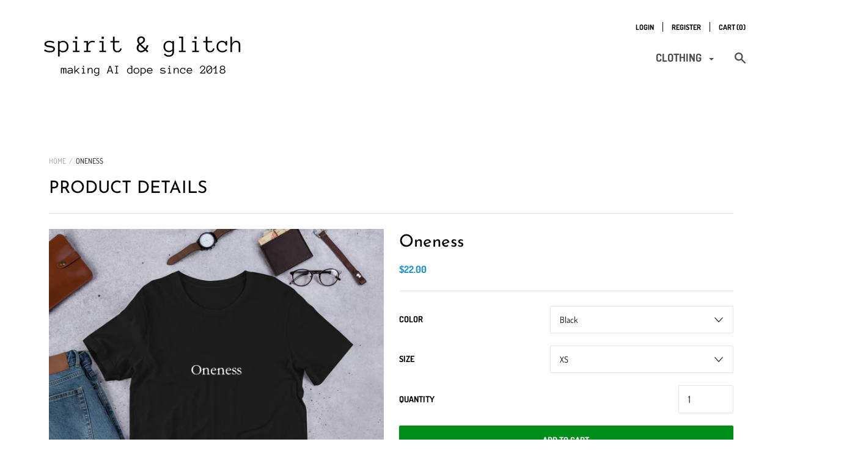

--- FILE ---
content_type: text/html; charset=utf-8
request_url: https://spiritandglitch.com/products/oneness
body_size: 34328
content:
<!doctype html>

<!--[if IE 9 ]><html class="no-js csscalc no-flexbox ie9"><![endif]-->
<!--[if (gt IE 9)|!(IE)]><!--><html class="no-js"><!--<![endif]-->
  
<head>


<!-- SEO - All in One -->
<title>Oneness</title>
<meta name="description" content="Size guide   XS S M L XL 2XL 3XL 4XL Length (inches) 27 28 29 30 31 32 33 34 Width (inches) 16 ½ 18 20 22 24 26 28 30" /> 
<meta name="robots" content="index"> 
<meta name="robots" content="follow">

 
<script type="application/ld+json">
{
	"@context": "http://schema.org",
	"@type": "Organization",
	"url": "http://spiritandglitch.com"}
</script>

<script type="application/ld+json">
{
  "@context": "http://www.schema.org",
  "@type": "Store","name": "Spirit &amp; Glitch","url": "https://spiritandglitch.com","description": "Spirit & Glitch | Instinct Nature Magic","priceRange":"0-500"
,"telephone": "5613526040","address": {
    "@type": "PostalAddress","streetAddress": "3299 Brighton Boulevard, Unit 404","addressLocality": "Denver","addressRegion": "Colorado","postalCode": "80216","addressCountry": "United States"},"geo": {
    "@type": "GeoCoordinates",
    "latitude": "39.7686676",
    "longitude": "-104.9816204"
  }}
</script> 
<script type="application/ld+json">
{
   "@context": "http://schema.org",
   "@type": "WebSite",
   "url": "https://spiritandglitch.com/",
   "potentialAction": {
     "@type": "SearchAction",
     "target": "https://spiritandglitch.com/search?q={search_term_string}",
     "query-input": "required name=search_term_string"
   }
}
</script> 
<script type="application/ld+json">
{
	"@context": "http://schema.org",
	"@type": "Product",
    "brand": {
		"@type": "Brand",
		"name": "Spirit \u0026 Glitch"
	},
	"@id" : "https:\/\/spiritandglitch.com\/products\/oneness",
	"sku": "8165911",
	"description": "Size guide   XS S M L XL 2XL 3XL 4XL Length (inches) 27 28 29 30 31 32 33 34 Width (inches) 16 ½ 18 20 22 24 26 28 30",
	"url": "https:\/\/spiritandglitch.com\/products\/oneness",
	"name": "Oneness","image": "https://spiritandglitch.com/cdn/shop/products/mockup-336ae640_grande.jpg?v=1569309952","offers": {
		"@type": "Offer",
		"url" :"https:\/\/spiritandglitch.com\/products\/oneness",		
        "image": "https://spiritandglitch.com/cdn/shop/products/mockup-336ae640_grande.jpg?v=1569309952",		
        "sku" :"8165911",
		"price": "22.00",
		"priceCurrency": "USD",
		"availability": "InStock"
	}}
</script> 
<!-- End - SEO - All in One -->

    <meta charset="utf-8"> 
    <meta http-equiv="X-UA-Compatible" content="IE=edge,chrome=1">
    <meta name="viewport" content="width=device-width, initial-scale=1.0, height=device-height, minimum-scale=1.0, user-scalable=0">

    <title>
      Oneness &ndash; Spirit &amp; Glitch
    </title>

    
      <meta name="description" content="Size guide   XS S M L XL 2XL 3XL 4XL Length (inches) 27 28 29 30 31 32 33 34 Width (inches) 16 ½ 18 20 22 24 26 28 30">
    

    <link rel="canonical" href="https://spiritandglitch.com/products/oneness">

    
      <link rel="shortcut icon" href="//spiritandglitch.com/cdn/shop/files/favicon-32x32_0daf0c39-578b-470e-a127-df328cb2f64e_32x32.png?v=1614296417" type="image/png">
    

    


  <meta property="og:type" content="product">
  <meta property="og:title" content="Oneness">

  
    <meta property="og:image" content="http://spiritandglitch.com/cdn/shop/products/mockup-336ae640_grande.jpg?v=1569309952">
    <meta property="og:image:secure_url" content="https://spiritandglitch.com/cdn/shop/products/mockup-336ae640_grande.jpg?v=1569309952">
  
    <meta property="og:image" content="http://spiritandglitch.com/cdn/shop/products/mockup-81c5d910_grande.jpg?v=1569309955">
    <meta property="og:image:secure_url" content="https://spiritandglitch.com/cdn/shop/products/mockup-81c5d910_grande.jpg?v=1569309955">
  
    <meta property="og:image" content="http://spiritandglitch.com/cdn/shop/products/mockup-8e49a363_grande.jpg?v=1569309957">
    <meta property="og:image:secure_url" content="https://spiritandglitch.com/cdn/shop/products/mockup-8e49a363_grande.jpg?v=1569309957">
  

  <meta property="og:price:amount" content="22.00">
  <meta property="og:price:currency" content="USD">



  <meta property="og:description" content="Size guide   XS S M L XL 2XL 3XL 4XL Length (inches) 27 28 29 30 31 32 33 34 Width (inches) 16 ½ 18 20 22 24 26 28 30">


<meta property="og:url" content="https://spiritandglitch.com/products/oneness">
<meta property="og:site_name" content="Spirit &amp; Glitch">





<meta name="twitter:card" content="summary">

  <meta name="twitter:title" content="Oneness">
  <meta name="twitter:description" content=" Size guide

 
XS
S
M
L
XL
2XL
3XL
4XL


Length (inches)
27
28
29
30
31
32
33
34


Width (inches)
16 ½
18
20
22
24
26
28
30

">
  <meta name="twitter:image" content="https://spiritandglitch.com/cdn/shop/products/mockup-336ae640_medium.jpg?v=1569309952">
  <meta name="twitter:image:width" content="240">
  <meta name="twitter:image:height" content="240">


    <script>window.performance && window.performance.mark && window.performance.mark('shopify.content_for_header.start');</script><meta id="shopify-digital-wallet" name="shopify-digital-wallet" content="/18162365/digital_wallets/dialog">
<meta name="shopify-checkout-api-token" content="c0b795d6be5366f15af28eaee87d8ac6">
<link rel="alternate" type="application/json+oembed" href="https://spiritandglitch.com/products/oneness.oembed">
<script async="async" src="/checkouts/internal/preloads.js?locale=en-US"></script>
<link rel="preconnect" href="https://shop.app" crossorigin="anonymous">
<script async="async" src="https://shop.app/checkouts/internal/preloads.js?locale=en-US&shop_id=18162365" crossorigin="anonymous"></script>
<script id="apple-pay-shop-capabilities" type="application/json">{"shopId":18162365,"countryCode":"US","currencyCode":"USD","merchantCapabilities":["supports3DS"],"merchantId":"gid:\/\/shopify\/Shop\/18162365","merchantName":"Spirit \u0026 Glitch","requiredBillingContactFields":["postalAddress","email"],"requiredShippingContactFields":["postalAddress","email"],"shippingType":"shipping","supportedNetworks":["visa","masterCard","amex","discover","elo","jcb"],"total":{"type":"pending","label":"Spirit \u0026 Glitch","amount":"1.00"},"shopifyPaymentsEnabled":true,"supportsSubscriptions":true}</script>
<script id="shopify-features" type="application/json">{"accessToken":"c0b795d6be5366f15af28eaee87d8ac6","betas":["rich-media-storefront-analytics"],"domain":"spiritandglitch.com","predictiveSearch":true,"shopId":18162365,"locale":"en"}</script>
<script>var Shopify = Shopify || {};
Shopify.shop = "throwyoursmartphoneintoalake.myshopify.com";
Shopify.locale = "en";
Shopify.currency = {"active":"USD","rate":"1.0"};
Shopify.country = "US";
Shopify.theme = {"name":"Focal","id":32718422103,"schema_name":"Focal","schema_version":"7.1.1","theme_store_id":714,"role":"main"};
Shopify.theme.handle = "null";
Shopify.theme.style = {"id":null,"handle":null};
Shopify.cdnHost = "spiritandglitch.com/cdn";
Shopify.routes = Shopify.routes || {};
Shopify.routes.root = "/";</script>
<script type="module">!function(o){(o.Shopify=o.Shopify||{}).modules=!0}(window);</script>
<script>!function(o){function n(){var o=[];function n(){o.push(Array.prototype.slice.apply(arguments))}return n.q=o,n}var t=o.Shopify=o.Shopify||{};t.loadFeatures=n(),t.autoloadFeatures=n()}(window);</script>
<script>
  window.ShopifyPay = window.ShopifyPay || {};
  window.ShopifyPay.apiHost = "shop.app\/pay";
  window.ShopifyPay.redirectState = null;
</script>
<script id="shop-js-analytics" type="application/json">{"pageType":"product"}</script>
<script defer="defer" async type="module" src="//spiritandglitch.com/cdn/shopifycloud/shop-js/modules/v2/client.init-shop-cart-sync_C5BV16lS.en.esm.js"></script>
<script defer="defer" async type="module" src="//spiritandglitch.com/cdn/shopifycloud/shop-js/modules/v2/chunk.common_CygWptCX.esm.js"></script>
<script type="module">
  await import("//spiritandglitch.com/cdn/shopifycloud/shop-js/modules/v2/client.init-shop-cart-sync_C5BV16lS.en.esm.js");
await import("//spiritandglitch.com/cdn/shopifycloud/shop-js/modules/v2/chunk.common_CygWptCX.esm.js");

  window.Shopify.SignInWithShop?.initShopCartSync?.({"fedCMEnabled":true,"windoidEnabled":true});

</script>
<script>
  window.Shopify = window.Shopify || {};
  if (!window.Shopify.featureAssets) window.Shopify.featureAssets = {};
  window.Shopify.featureAssets['shop-js'] = {"shop-cart-sync":["modules/v2/client.shop-cart-sync_ZFArdW7E.en.esm.js","modules/v2/chunk.common_CygWptCX.esm.js"],"init-fed-cm":["modules/v2/client.init-fed-cm_CmiC4vf6.en.esm.js","modules/v2/chunk.common_CygWptCX.esm.js"],"shop-button":["modules/v2/client.shop-button_tlx5R9nI.en.esm.js","modules/v2/chunk.common_CygWptCX.esm.js"],"shop-cash-offers":["modules/v2/client.shop-cash-offers_DOA2yAJr.en.esm.js","modules/v2/chunk.common_CygWptCX.esm.js","modules/v2/chunk.modal_D71HUcav.esm.js"],"init-windoid":["modules/v2/client.init-windoid_sURxWdc1.en.esm.js","modules/v2/chunk.common_CygWptCX.esm.js"],"shop-toast-manager":["modules/v2/client.shop-toast-manager_ClPi3nE9.en.esm.js","modules/v2/chunk.common_CygWptCX.esm.js"],"init-shop-email-lookup-coordinator":["modules/v2/client.init-shop-email-lookup-coordinator_B8hsDcYM.en.esm.js","modules/v2/chunk.common_CygWptCX.esm.js"],"init-shop-cart-sync":["modules/v2/client.init-shop-cart-sync_C5BV16lS.en.esm.js","modules/v2/chunk.common_CygWptCX.esm.js"],"avatar":["modules/v2/client.avatar_BTnouDA3.en.esm.js"],"pay-button":["modules/v2/client.pay-button_FdsNuTd3.en.esm.js","modules/v2/chunk.common_CygWptCX.esm.js"],"init-customer-accounts":["modules/v2/client.init-customer-accounts_DxDtT_ad.en.esm.js","modules/v2/client.shop-login-button_C5VAVYt1.en.esm.js","modules/v2/chunk.common_CygWptCX.esm.js","modules/v2/chunk.modal_D71HUcav.esm.js"],"init-shop-for-new-customer-accounts":["modules/v2/client.init-shop-for-new-customer-accounts_ChsxoAhi.en.esm.js","modules/v2/client.shop-login-button_C5VAVYt1.en.esm.js","modules/v2/chunk.common_CygWptCX.esm.js","modules/v2/chunk.modal_D71HUcav.esm.js"],"shop-login-button":["modules/v2/client.shop-login-button_C5VAVYt1.en.esm.js","modules/v2/chunk.common_CygWptCX.esm.js","modules/v2/chunk.modal_D71HUcav.esm.js"],"init-customer-accounts-sign-up":["modules/v2/client.init-customer-accounts-sign-up_CPSyQ0Tj.en.esm.js","modules/v2/client.shop-login-button_C5VAVYt1.en.esm.js","modules/v2/chunk.common_CygWptCX.esm.js","modules/v2/chunk.modal_D71HUcav.esm.js"],"shop-follow-button":["modules/v2/client.shop-follow-button_Cva4Ekp9.en.esm.js","modules/v2/chunk.common_CygWptCX.esm.js","modules/v2/chunk.modal_D71HUcav.esm.js"],"checkout-modal":["modules/v2/client.checkout-modal_BPM8l0SH.en.esm.js","modules/v2/chunk.common_CygWptCX.esm.js","modules/v2/chunk.modal_D71HUcav.esm.js"],"lead-capture":["modules/v2/client.lead-capture_Bi8yE_yS.en.esm.js","modules/v2/chunk.common_CygWptCX.esm.js","modules/v2/chunk.modal_D71HUcav.esm.js"],"shop-login":["modules/v2/client.shop-login_D6lNrXab.en.esm.js","modules/v2/chunk.common_CygWptCX.esm.js","modules/v2/chunk.modal_D71HUcav.esm.js"],"payment-terms":["modules/v2/client.payment-terms_CZxnsJam.en.esm.js","modules/v2/chunk.common_CygWptCX.esm.js","modules/v2/chunk.modal_D71HUcav.esm.js"]};
</script>
<script>(function() {
  var isLoaded = false;
  function asyncLoad() {
    if (isLoaded) return;
    isLoaded = true;
    var urls = ["https:\/\/chimpstatic.com\/mcjs-connected\/js\/users\/462e5e5dbe6e0df924cf38e35\/dbc5903b5a1130e7402c494be.js?shop=throwyoursmartphoneintoalake.myshopify.com","https:\/\/lacestatic.shoelace.com\/pixel\/v2.js?p=789543974536363\u0026conv=subtotal\u0026\u0026shop=throwyoursmartphoneintoalake.myshopify.com","\/\/cdn.shopify.com\/proxy\/0f2e7d6a7493bcd2d02e87b3df1015054043f9a4d7dff1052eb8c02e5c58b4e3\/static.cdn.printful.com\/static\/js\/external\/shopify-product-customizer.js?v=0.28\u0026shop=throwyoursmartphoneintoalake.myshopify.com\u0026sp-cache-control=cHVibGljLCBtYXgtYWdlPTkwMA"];
    for (var i = 0; i < urls.length; i++) {
      var s = document.createElement('script');
      s.type = 'text/javascript';
      s.async = true;
      s.src = urls[i];
      var x = document.getElementsByTagName('script')[0];
      x.parentNode.insertBefore(s, x);
    }
  };
  if(window.attachEvent) {
    window.attachEvent('onload', asyncLoad);
  } else {
    window.addEventListener('load', asyncLoad, false);
  }
})();</script>
<script id="__st">var __st={"a":18162365,"offset":-28800,"reqid":"65081ce7-03a3-4fe0-98a2-edc390965396-1768783158","pageurl":"spiritandglitch.com\/products\/oneness","u":"b5f91ee8ab4d","p":"product","rtyp":"product","rid":4158844633175};</script>
<script>window.ShopifyPaypalV4VisibilityTracking = true;</script>
<script id="captcha-bootstrap">!function(){'use strict';const t='contact',e='account',n='new_comment',o=[[t,t],['blogs',n],['comments',n],[t,'customer']],c=[[e,'customer_login'],[e,'guest_login'],[e,'recover_customer_password'],[e,'create_customer']],r=t=>t.map((([t,e])=>`form[action*='/${t}']:not([data-nocaptcha='true']) input[name='form_type'][value='${e}']`)).join(','),a=t=>()=>t?[...document.querySelectorAll(t)].map((t=>t.form)):[];function s(){const t=[...o],e=r(t);return a(e)}const i='password',u='form_key',d=['recaptcha-v3-token','g-recaptcha-response','h-captcha-response',i],f=()=>{try{return window.sessionStorage}catch{return}},m='__shopify_v',_=t=>t.elements[u];function p(t,e,n=!1){try{const o=window.sessionStorage,c=JSON.parse(o.getItem(e)),{data:r}=function(t){const{data:e,action:n}=t;return t[m]||n?{data:e,action:n}:{data:t,action:n}}(c);for(const[e,n]of Object.entries(r))t.elements[e]&&(t.elements[e].value=n);n&&o.removeItem(e)}catch(o){console.error('form repopulation failed',{error:o})}}const l='form_type',E='cptcha';function T(t){t.dataset[E]=!0}const w=window,h=w.document,L='Shopify',v='ce_forms',y='captcha';let A=!1;((t,e)=>{const n=(g='f06e6c50-85a8-45c8-87d0-21a2b65856fe',I='https://cdn.shopify.com/shopifycloud/storefront-forms-hcaptcha/ce_storefront_forms_captcha_hcaptcha.v1.5.2.iife.js',D={infoText:'Protected by hCaptcha',privacyText:'Privacy',termsText:'Terms'},(t,e,n)=>{const o=w[L][v],c=o.bindForm;if(c)return c(t,g,e,D).then(n);var r;o.q.push([[t,g,e,D],n]),r=I,A||(h.body.append(Object.assign(h.createElement('script'),{id:'captcha-provider',async:!0,src:r})),A=!0)});var g,I,D;w[L]=w[L]||{},w[L][v]=w[L][v]||{},w[L][v].q=[],w[L][y]=w[L][y]||{},w[L][y].protect=function(t,e){n(t,void 0,e),T(t)},Object.freeze(w[L][y]),function(t,e,n,w,h,L){const[v,y,A,g]=function(t,e,n){const i=e?o:[],u=t?c:[],d=[...i,...u],f=r(d),m=r(i),_=r(d.filter((([t,e])=>n.includes(e))));return[a(f),a(m),a(_),s()]}(w,h,L),I=t=>{const e=t.target;return e instanceof HTMLFormElement?e:e&&e.form},D=t=>v().includes(t);t.addEventListener('submit',(t=>{const e=I(t);if(!e)return;const n=D(e)&&!e.dataset.hcaptchaBound&&!e.dataset.recaptchaBound,o=_(e),c=g().includes(e)&&(!o||!o.value);(n||c)&&t.preventDefault(),c&&!n&&(function(t){try{if(!f())return;!function(t){const e=f();if(!e)return;const n=_(t);if(!n)return;const o=n.value;o&&e.removeItem(o)}(t);const e=Array.from(Array(32),(()=>Math.random().toString(36)[2])).join('');!function(t,e){_(t)||t.append(Object.assign(document.createElement('input'),{type:'hidden',name:u})),t.elements[u].value=e}(t,e),function(t,e){const n=f();if(!n)return;const o=[...t.querySelectorAll(`input[type='${i}']`)].map((({name:t})=>t)),c=[...d,...o],r={};for(const[a,s]of new FormData(t).entries())c.includes(a)||(r[a]=s);n.setItem(e,JSON.stringify({[m]:1,action:t.action,data:r}))}(t,e)}catch(e){console.error('failed to persist form',e)}}(e),e.submit())}));const S=(t,e)=>{t&&!t.dataset[E]&&(n(t,e.some((e=>e===t))),T(t))};for(const o of['focusin','change'])t.addEventListener(o,(t=>{const e=I(t);D(e)&&S(e,y())}));const B=e.get('form_key'),M=e.get(l),P=B&&M;t.addEventListener('DOMContentLoaded',(()=>{const t=y();if(P)for(const e of t)e.elements[l].value===M&&p(e,B);[...new Set([...A(),...v().filter((t=>'true'===t.dataset.shopifyCaptcha))])].forEach((e=>S(e,t)))}))}(h,new URLSearchParams(w.location.search),n,t,e,['guest_login'])})(!0,!0)}();</script>
<script integrity="sha256-4kQ18oKyAcykRKYeNunJcIwy7WH5gtpwJnB7kiuLZ1E=" data-source-attribution="shopify.loadfeatures" defer="defer" src="//spiritandglitch.com/cdn/shopifycloud/storefront/assets/storefront/load_feature-a0a9edcb.js" crossorigin="anonymous"></script>
<script crossorigin="anonymous" defer="defer" src="//spiritandglitch.com/cdn/shopifycloud/storefront/assets/shopify_pay/storefront-65b4c6d7.js?v=20250812"></script>
<script data-source-attribution="shopify.dynamic_checkout.dynamic.init">var Shopify=Shopify||{};Shopify.PaymentButton=Shopify.PaymentButton||{isStorefrontPortableWallets:!0,init:function(){window.Shopify.PaymentButton.init=function(){};var t=document.createElement("script");t.src="https://spiritandglitch.com/cdn/shopifycloud/portable-wallets/latest/portable-wallets.en.js",t.type="module",document.head.appendChild(t)}};
</script>
<script data-source-attribution="shopify.dynamic_checkout.buyer_consent">
  function portableWalletsHideBuyerConsent(e){var t=document.getElementById("shopify-buyer-consent"),n=document.getElementById("shopify-subscription-policy-button");t&&n&&(t.classList.add("hidden"),t.setAttribute("aria-hidden","true"),n.removeEventListener("click",e))}function portableWalletsShowBuyerConsent(e){var t=document.getElementById("shopify-buyer-consent"),n=document.getElementById("shopify-subscription-policy-button");t&&n&&(t.classList.remove("hidden"),t.removeAttribute("aria-hidden"),n.addEventListener("click",e))}window.Shopify?.PaymentButton&&(window.Shopify.PaymentButton.hideBuyerConsent=portableWalletsHideBuyerConsent,window.Shopify.PaymentButton.showBuyerConsent=portableWalletsShowBuyerConsent);
</script>
<script>
  function portableWalletsCleanup(e){e&&e.src&&console.error("Failed to load portable wallets script "+e.src);var t=document.querySelectorAll("shopify-accelerated-checkout .shopify-payment-button__skeleton, shopify-accelerated-checkout-cart .wallet-cart-button__skeleton"),e=document.getElementById("shopify-buyer-consent");for(let e=0;e<t.length;e++)t[e].remove();e&&e.remove()}function portableWalletsNotLoadedAsModule(e){e instanceof ErrorEvent&&"string"==typeof e.message&&e.message.includes("import.meta")&&"string"==typeof e.filename&&e.filename.includes("portable-wallets")&&(window.removeEventListener("error",portableWalletsNotLoadedAsModule),window.Shopify.PaymentButton.failedToLoad=e,"loading"===document.readyState?document.addEventListener("DOMContentLoaded",window.Shopify.PaymentButton.init):window.Shopify.PaymentButton.init())}window.addEventListener("error",portableWalletsNotLoadedAsModule);
</script>

<script type="module" src="https://spiritandglitch.com/cdn/shopifycloud/portable-wallets/latest/portable-wallets.en.js" onError="portableWalletsCleanup(this)" crossorigin="anonymous"></script>
<script nomodule>
  document.addEventListener("DOMContentLoaded", portableWalletsCleanup);
</script>

<link id="shopify-accelerated-checkout-styles" rel="stylesheet" media="screen" href="https://spiritandglitch.com/cdn/shopifycloud/portable-wallets/latest/accelerated-checkout-backwards-compat.css" crossorigin="anonymous">
<style id="shopify-accelerated-checkout-cart">
        #shopify-buyer-consent {
  margin-top: 1em;
  display: inline-block;
  width: 100%;
}

#shopify-buyer-consent.hidden {
  display: none;
}

#shopify-subscription-policy-button {
  background: none;
  border: none;
  padding: 0;
  text-decoration: underline;
  font-size: inherit;
  cursor: pointer;
}

#shopify-subscription-policy-button::before {
  box-shadow: none;
}

      </style>

<script>window.performance && window.performance.mark && window.performance.mark('shopify.content_for_header.end');</script>

    <link href="//spiritandglitch.com/cdn/shop/t/11/assets/theme.scss.css?v=20552286323772638911759252127" rel="stylesheet" type="text/css" media="all" />
    <script src="//spiritandglitch.com/cdn/shop/t/11/assets/lazysizes.min.js?v=174358363404432586981537161365" async></script>

    <script>
      // This allows to expose several variables to the global scope, to be used in scripts
      window.shop = {
        template: "product",
        currentPage: 1,
        shopCurrency: "USD",
        moneyFormat: "${{amount}}",
        moneyWithCurrencyFormat: "${{amount}} USD",
        collectionSortBy: null
      };

      window.languages = {
        autocompleteStartingAt: "Starting at",
        autocompletePageType: "Page",
        autocompleteSeeAll: "See all results",
        recoverPassword: "Recover your password",
        cartTerms: "You need to accept terms and conditions",
        cartEstimatedShipping: "+ estimated shipping:",
        shippingEstimatorSubmit: "Estimate",
        shippingEstimatorSubmitting: "Estimating...",
        shippingEstimatorNoRates: "We do not ship to this destination",
        shippingEstimatorRates: "Available shipping rates:",
        shippingEstimatorError: "There are some errors:",
        productAddedStatus: "Product was successfully added!",
        unavailableLabel: "Unavailable",
        soldOutLabel: "Sold out",
        addToCartLabel: "Add to cart",
        addingToCartLabel: "Adding to cart..."
      }
    </script>
    <meta name="p:domain_verify" content="4a3f83ba411c181a5217f4e89c18cbf7"/>
    
	<script>var loox_global_hash = '1544166655077';</script><script>var loox_pop_active = false;
var loox_pop_display = {
	home_page: true,
	product_page: true,
	cart_page: true,
	other_pages: true,
};
</script><style>.loox-reviews-default { max-width: 1200px; margin: 0 auto; }</style>
    
<!-- Pinterest Tag -->
<script type="text/javascript">
!function(e){if(!window.pintrk){window.pintrk=function()
{window.pintrk.queue.push(Array.prototype.slice.call(arguments))};var
n=window.pintrk;n.queue=[],n.version="3.0";var
t=document.createElement("script");t.async=!0,t.src=e;var
r=document.getElementsByTagName("script")[0];r.parentNode.insertBefore(t,r)}}
("https://s.pinimg.com/ct/core.js"); 

pintrk('load','2612755447920', { em: '', });
pintrk('page');
</script> 
<noscript> 
<img height="1" width="1" style="display:none;" alt=""
src="https://ct.pinterest.com/v3/?tid=2612755447920&noscript=1" /> 
</noscript>
<!-- end Pinterest Tag -->
  
<!-- Mailchimp popup -->
    
<!-- DISABLED <script type="text/javascript" src="//downloads.mailchimp.com/js/signup-forms/popup/unique-methods/embed.js" data-dojo-config="usePlainJson: true, isDebug: false"></script><script type="text/javascript">window.dojoRequire(["mojo/signup-forms/Loader"], function(L) { L.start({"baseUrl":"mc.us17.list-manage.com","uuid":"462e5e5dbe6e0df924cf38e35","lid":"f7f3cd3e91","uniqueMethods":true}) })</script>
    -->
<link href="https://monorail-edge.shopifysvc.com" rel="dns-prefetch">
<script>(function(){if ("sendBeacon" in navigator && "performance" in window) {try {var session_token_from_headers = performance.getEntriesByType('navigation')[0].serverTiming.find(x => x.name == '_s').description;} catch {var session_token_from_headers = undefined;}var session_cookie_matches = document.cookie.match(/_shopify_s=([^;]*)/);var session_token_from_cookie = session_cookie_matches && session_cookie_matches.length === 2 ? session_cookie_matches[1] : "";var session_token = session_token_from_headers || session_token_from_cookie || "";function handle_abandonment_event(e) {var entries = performance.getEntries().filter(function(entry) {return /monorail-edge.shopifysvc.com/.test(entry.name);});if (!window.abandonment_tracked && entries.length === 0) {window.abandonment_tracked = true;var currentMs = Date.now();var navigation_start = performance.timing.navigationStart;var payload = {shop_id: 18162365,url: window.location.href,navigation_start,duration: currentMs - navigation_start,session_token,page_type: "product"};window.navigator.sendBeacon("https://monorail-edge.shopifysvc.com/v1/produce", JSON.stringify({schema_id: "online_store_buyer_site_abandonment/1.1",payload: payload,metadata: {event_created_at_ms: currentMs,event_sent_at_ms: currentMs}}));}}window.addEventListener('pagehide', handle_abandonment_event);}}());</script>
<script id="web-pixels-manager-setup">(function e(e,d,r,n,o){if(void 0===o&&(o={}),!Boolean(null===(a=null===(i=window.Shopify)||void 0===i?void 0:i.analytics)||void 0===a?void 0:a.replayQueue)){var i,a;window.Shopify=window.Shopify||{};var t=window.Shopify;t.analytics=t.analytics||{};var s=t.analytics;s.replayQueue=[],s.publish=function(e,d,r){return s.replayQueue.push([e,d,r]),!0};try{self.performance.mark("wpm:start")}catch(e){}var l=function(){var e={modern:/Edge?\/(1{2}[4-9]|1[2-9]\d|[2-9]\d{2}|\d{4,})\.\d+(\.\d+|)|Firefox\/(1{2}[4-9]|1[2-9]\d|[2-9]\d{2}|\d{4,})\.\d+(\.\d+|)|Chrom(ium|e)\/(9{2}|\d{3,})\.\d+(\.\d+|)|(Maci|X1{2}).+ Version\/(15\.\d+|(1[6-9]|[2-9]\d|\d{3,})\.\d+)([,.]\d+|)( \(\w+\)|)( Mobile\/\w+|) Safari\/|Chrome.+OPR\/(9{2}|\d{3,})\.\d+\.\d+|(CPU[ +]OS|iPhone[ +]OS|CPU[ +]iPhone|CPU IPhone OS|CPU iPad OS)[ +]+(15[._]\d+|(1[6-9]|[2-9]\d|\d{3,})[._]\d+)([._]\d+|)|Android:?[ /-](13[3-9]|1[4-9]\d|[2-9]\d{2}|\d{4,})(\.\d+|)(\.\d+|)|Android.+Firefox\/(13[5-9]|1[4-9]\d|[2-9]\d{2}|\d{4,})\.\d+(\.\d+|)|Android.+Chrom(ium|e)\/(13[3-9]|1[4-9]\d|[2-9]\d{2}|\d{4,})\.\d+(\.\d+|)|SamsungBrowser\/([2-9]\d|\d{3,})\.\d+/,legacy:/Edge?\/(1[6-9]|[2-9]\d|\d{3,})\.\d+(\.\d+|)|Firefox\/(5[4-9]|[6-9]\d|\d{3,})\.\d+(\.\d+|)|Chrom(ium|e)\/(5[1-9]|[6-9]\d|\d{3,})\.\d+(\.\d+|)([\d.]+$|.*Safari\/(?![\d.]+ Edge\/[\d.]+$))|(Maci|X1{2}).+ Version\/(10\.\d+|(1[1-9]|[2-9]\d|\d{3,})\.\d+)([,.]\d+|)( \(\w+\)|)( Mobile\/\w+|) Safari\/|Chrome.+OPR\/(3[89]|[4-9]\d|\d{3,})\.\d+\.\d+|(CPU[ +]OS|iPhone[ +]OS|CPU[ +]iPhone|CPU IPhone OS|CPU iPad OS)[ +]+(10[._]\d+|(1[1-9]|[2-9]\d|\d{3,})[._]\d+)([._]\d+|)|Android:?[ /-](13[3-9]|1[4-9]\d|[2-9]\d{2}|\d{4,})(\.\d+|)(\.\d+|)|Mobile Safari.+OPR\/([89]\d|\d{3,})\.\d+\.\d+|Android.+Firefox\/(13[5-9]|1[4-9]\d|[2-9]\d{2}|\d{4,})\.\d+(\.\d+|)|Android.+Chrom(ium|e)\/(13[3-9]|1[4-9]\d|[2-9]\d{2}|\d{4,})\.\d+(\.\d+|)|Android.+(UC? ?Browser|UCWEB|U3)[ /]?(15\.([5-9]|\d{2,})|(1[6-9]|[2-9]\d|\d{3,})\.\d+)\.\d+|SamsungBrowser\/(5\.\d+|([6-9]|\d{2,})\.\d+)|Android.+MQ{2}Browser\/(14(\.(9|\d{2,})|)|(1[5-9]|[2-9]\d|\d{3,})(\.\d+|))(\.\d+|)|K[Aa][Ii]OS\/(3\.\d+|([4-9]|\d{2,})\.\d+)(\.\d+|)/},d=e.modern,r=e.legacy,n=navigator.userAgent;return n.match(d)?"modern":n.match(r)?"legacy":"unknown"}(),u="modern"===l?"modern":"legacy",c=(null!=n?n:{modern:"",legacy:""})[u],f=function(e){return[e.baseUrl,"/wpm","/b",e.hashVersion,"modern"===e.buildTarget?"m":"l",".js"].join("")}({baseUrl:d,hashVersion:r,buildTarget:u}),m=function(e){var d=e.version,r=e.bundleTarget,n=e.surface,o=e.pageUrl,i=e.monorailEndpoint;return{emit:function(e){var a=e.status,t=e.errorMsg,s=(new Date).getTime(),l=JSON.stringify({metadata:{event_sent_at_ms:s},events:[{schema_id:"web_pixels_manager_load/3.1",payload:{version:d,bundle_target:r,page_url:o,status:a,surface:n,error_msg:t},metadata:{event_created_at_ms:s}}]});if(!i)return console&&console.warn&&console.warn("[Web Pixels Manager] No Monorail endpoint provided, skipping logging."),!1;try{return self.navigator.sendBeacon.bind(self.navigator)(i,l)}catch(e){}var u=new XMLHttpRequest;try{return u.open("POST",i,!0),u.setRequestHeader("Content-Type","text/plain"),u.send(l),!0}catch(e){return console&&console.warn&&console.warn("[Web Pixels Manager] Got an unhandled error while logging to Monorail."),!1}}}}({version:r,bundleTarget:l,surface:e.surface,pageUrl:self.location.href,monorailEndpoint:e.monorailEndpoint});try{o.browserTarget=l,function(e){var d=e.src,r=e.async,n=void 0===r||r,o=e.onload,i=e.onerror,a=e.sri,t=e.scriptDataAttributes,s=void 0===t?{}:t,l=document.createElement("script"),u=document.querySelector("head"),c=document.querySelector("body");if(l.async=n,l.src=d,a&&(l.integrity=a,l.crossOrigin="anonymous"),s)for(var f in s)if(Object.prototype.hasOwnProperty.call(s,f))try{l.dataset[f]=s[f]}catch(e){}if(o&&l.addEventListener("load",o),i&&l.addEventListener("error",i),u)u.appendChild(l);else{if(!c)throw new Error("Did not find a head or body element to append the script");c.appendChild(l)}}({src:f,async:!0,onload:function(){if(!function(){var e,d;return Boolean(null===(d=null===(e=window.Shopify)||void 0===e?void 0:e.analytics)||void 0===d?void 0:d.initialized)}()){var d=window.webPixelsManager.init(e)||void 0;if(d){var r=window.Shopify.analytics;r.replayQueue.forEach((function(e){var r=e[0],n=e[1],o=e[2];d.publishCustomEvent(r,n,o)})),r.replayQueue=[],r.publish=d.publishCustomEvent,r.visitor=d.visitor,r.initialized=!0}}},onerror:function(){return m.emit({status:"failed",errorMsg:"".concat(f," has failed to load")})},sri:function(e){var d=/^sha384-[A-Za-z0-9+/=]+$/;return"string"==typeof e&&d.test(e)}(c)?c:"",scriptDataAttributes:o}),m.emit({status:"loading"})}catch(e){m.emit({status:"failed",errorMsg:(null==e?void 0:e.message)||"Unknown error"})}}})({shopId: 18162365,storefrontBaseUrl: "https://spiritandglitch.com",extensionsBaseUrl: "https://extensions.shopifycdn.com/cdn/shopifycloud/web-pixels-manager",monorailEndpoint: "https://monorail-edge.shopifysvc.com/unstable/produce_batch",surface: "storefront-renderer",enabledBetaFlags: ["2dca8a86"],webPixelsConfigList: [{"id":"50888791","eventPayloadVersion":"v1","runtimeContext":"LAX","scriptVersion":"1","type":"CUSTOM","privacyPurposes":["MARKETING"],"name":"Meta pixel (migrated)"},{"id":"79167575","eventPayloadVersion":"v1","runtimeContext":"LAX","scriptVersion":"1","type":"CUSTOM","privacyPurposes":["ANALYTICS"],"name":"Google Analytics tag (migrated)"},{"id":"shopify-app-pixel","configuration":"{}","eventPayloadVersion":"v1","runtimeContext":"STRICT","scriptVersion":"0450","apiClientId":"shopify-pixel","type":"APP","privacyPurposes":["ANALYTICS","MARKETING"]},{"id":"shopify-custom-pixel","eventPayloadVersion":"v1","runtimeContext":"LAX","scriptVersion":"0450","apiClientId":"shopify-pixel","type":"CUSTOM","privacyPurposes":["ANALYTICS","MARKETING"]}],isMerchantRequest: false,initData: {"shop":{"name":"Spirit \u0026 Glitch","paymentSettings":{"currencyCode":"USD"},"myshopifyDomain":"throwyoursmartphoneintoalake.myshopify.com","countryCode":"US","storefrontUrl":"https:\/\/spiritandglitch.com"},"customer":null,"cart":null,"checkout":null,"productVariants":[{"price":{"amount":22.0,"currencyCode":"USD"},"product":{"title":"Oneness","vendor":"Spirit \u0026 Glitch","id":"4158844633175","untranslatedTitle":"Oneness","url":"\/products\/oneness","type":""},"id":"30236694511703","image":{"src":"\/\/spiritandglitch.com\/cdn\/shop\/products\/mockup-336ae640.jpg?v=1569309952"},"sku":"8165911","title":"Black \/ XS","untranslatedTitle":"Black \/ XS"},{"price":{"amount":22.0,"currencyCode":"USD"},"product":{"title":"Oneness","vendor":"Spirit \u0026 Glitch","id":"4158844633175","untranslatedTitle":"Oneness","url":"\/products\/oneness","type":""},"id":"30236694544471","image":{"src":"\/\/spiritandglitch.com\/cdn\/shop\/products\/mockup-336ae640.jpg?v=1569309952"},"sku":"7994734","title":"Black \/ S","untranslatedTitle":"Black \/ S"},{"price":{"amount":22.0,"currencyCode":"USD"},"product":{"title":"Oneness","vendor":"Spirit \u0026 Glitch","id":"4158844633175","untranslatedTitle":"Oneness","url":"\/products\/oneness","type":""},"id":"30236694577239","image":{"src":"\/\/spiritandglitch.com\/cdn\/shop\/products\/mockup-336ae640.jpg?v=1569309952"},"sku":"7884580","title":"Black \/ M","untranslatedTitle":"Black \/ M"},{"price":{"amount":22.0,"currencyCode":"USD"},"product":{"title":"Oneness","vendor":"Spirit \u0026 Glitch","id":"4158844633175","untranslatedTitle":"Oneness","url":"\/products\/oneness","type":""},"id":"30236694610007","image":{"src":"\/\/spiritandglitch.com\/cdn\/shop\/products\/mockup-336ae640.jpg?v=1569309952"},"sku":"6972524","title":"Black \/ L","untranslatedTitle":"Black \/ L"},{"price":{"amount":22.0,"currencyCode":"USD"},"product":{"title":"Oneness","vendor":"Spirit \u0026 Glitch","id":"4158844633175","untranslatedTitle":"Oneness","url":"\/products\/oneness","type":""},"id":"30236694642775","image":{"src":"\/\/spiritandglitch.com\/cdn\/shop\/products\/mockup-336ae640.jpg?v=1569309952"},"sku":"6039582","title":"Black \/ XL","untranslatedTitle":"Black \/ XL"},{"price":{"amount":22.0,"currencyCode":"USD"},"product":{"title":"Oneness","vendor":"Spirit \u0026 Glitch","id":"4158844633175","untranslatedTitle":"Oneness","url":"\/products\/oneness","type":""},"id":"30236694675543","image":{"src":"\/\/spiritandglitch.com\/cdn\/shop\/products\/mockup-336ae640.jpg?v=1569309952"},"sku":"3331677","title":"Black \/ 2XL","untranslatedTitle":"Black \/ 2XL"},{"price":{"amount":22.0,"currencyCode":"USD"},"product":{"title":"Oneness","vendor":"Spirit \u0026 Glitch","id":"4158844633175","untranslatedTitle":"Oneness","url":"\/products\/oneness","type":""},"id":"30236694708311","image":{"src":"\/\/spiritandglitch.com\/cdn\/shop\/products\/mockup-336ae640.jpg?v=1569309952"},"sku":"1951684","title":"Black \/ 3XL","untranslatedTitle":"Black \/ 3XL"},{"price":{"amount":22.0,"currencyCode":"USD"},"product":{"title":"Oneness","vendor":"Spirit \u0026 Glitch","id":"4158844633175","untranslatedTitle":"Oneness","url":"\/products\/oneness","type":""},"id":"30236694741079","image":{"src":"\/\/spiritandglitch.com\/cdn\/shop\/products\/mockup-336ae640.jpg?v=1569309952"},"sku":"2625124","title":"Black \/ 4XL","untranslatedTitle":"Black \/ 4XL"},{"price":{"amount":22.0,"currencyCode":"USD"},"product":{"title":"Oneness","vendor":"Spirit \u0026 Glitch","id":"4158844633175","untranslatedTitle":"Oneness","url":"\/products\/oneness","type":""},"id":"30236694773847","image":{"src":"\/\/spiritandglitch.com\/cdn\/shop\/products\/mockup-81c5d910.jpg?v=1569309955"},"sku":"1160921","title":"Black Heather \/ XS","untranslatedTitle":"Black Heather \/ XS"},{"price":{"amount":22.0,"currencyCode":"USD"},"product":{"title":"Oneness","vendor":"Spirit \u0026 Glitch","id":"4158844633175","untranslatedTitle":"Oneness","url":"\/products\/oneness","type":""},"id":"30236694806615","image":{"src":"\/\/spiritandglitch.com\/cdn\/shop\/products\/mockup-81c5d910.jpg?v=1569309955"},"sku":"5905452","title":"Black Heather \/ S","untranslatedTitle":"Black Heather \/ S"},{"price":{"amount":22.0,"currencyCode":"USD"},"product":{"title":"Oneness","vendor":"Spirit \u0026 Glitch","id":"4158844633175","untranslatedTitle":"Oneness","url":"\/products\/oneness","type":""},"id":"30236694839383","image":{"src":"\/\/spiritandglitch.com\/cdn\/shop\/products\/mockup-81c5d910.jpg?v=1569309955"},"sku":"6846091","title":"Black Heather \/ M","untranslatedTitle":"Black Heather \/ M"},{"price":{"amount":22.0,"currencyCode":"USD"},"product":{"title":"Oneness","vendor":"Spirit \u0026 Glitch","id":"4158844633175","untranslatedTitle":"Oneness","url":"\/products\/oneness","type":""},"id":"30236694872151","image":{"src":"\/\/spiritandglitch.com\/cdn\/shop\/products\/mockup-81c5d910.jpg?v=1569309955"},"sku":"1647986","title":"Black Heather \/ L","untranslatedTitle":"Black Heather \/ L"},{"price":{"amount":22.0,"currencyCode":"USD"},"product":{"title":"Oneness","vendor":"Spirit \u0026 Glitch","id":"4158844633175","untranslatedTitle":"Oneness","url":"\/products\/oneness","type":""},"id":"30236694904919","image":{"src":"\/\/spiritandglitch.com\/cdn\/shop\/products\/mockup-81c5d910.jpg?v=1569309955"},"sku":"9170897","title":"Black Heather \/ XL","untranslatedTitle":"Black Heather \/ XL"},{"price":{"amount":22.0,"currencyCode":"USD"},"product":{"title":"Oneness","vendor":"Spirit \u0026 Glitch","id":"4158844633175","untranslatedTitle":"Oneness","url":"\/products\/oneness","type":""},"id":"30236694937687","image":{"src":"\/\/spiritandglitch.com\/cdn\/shop\/products\/mockup-81c5d910.jpg?v=1569309955"},"sku":"8215825","title":"Black Heather \/ 2XL","untranslatedTitle":"Black Heather \/ 2XL"},{"price":{"amount":22.0,"currencyCode":"USD"},"product":{"title":"Oneness","vendor":"Spirit \u0026 Glitch","id":"4158844633175","untranslatedTitle":"Oneness","url":"\/products\/oneness","type":""},"id":"30236694970455","image":{"src":"\/\/spiritandglitch.com\/cdn\/shop\/products\/mockup-81c5d910.jpg?v=1569309955"},"sku":"9038084","title":"Black Heather \/ 3XL","untranslatedTitle":"Black Heather \/ 3XL"},{"price":{"amount":22.0,"currencyCode":"USD"},"product":{"title":"Oneness","vendor":"Spirit \u0026 Glitch","id":"4158844633175","untranslatedTitle":"Oneness","url":"\/products\/oneness","type":""},"id":"30236695003223","image":{"src":"\/\/spiritandglitch.com\/cdn\/shop\/products\/mockup-81c5d910.jpg?v=1569309955"},"sku":"1953537","title":"Black Heather \/ 4XL","untranslatedTitle":"Black Heather \/ 4XL"},{"price":{"amount":22.0,"currencyCode":"USD"},"product":{"title":"Oneness","vendor":"Spirit \u0026 Glitch","id":"4158844633175","untranslatedTitle":"Oneness","url":"\/products\/oneness","type":""},"id":"30236695035991","image":{"src":"\/\/spiritandglitch.com\/cdn\/shop\/products\/mockup-8e49a363.jpg?v=1569309957"},"sku":"2670068","title":"Heather Forest \/ S","untranslatedTitle":"Heather Forest \/ S"},{"price":{"amount":22.0,"currencyCode":"USD"},"product":{"title":"Oneness","vendor":"Spirit \u0026 Glitch","id":"4158844633175","untranslatedTitle":"Oneness","url":"\/products\/oneness","type":""},"id":"30236695068759","image":{"src":"\/\/spiritandglitch.com\/cdn\/shop\/products\/mockup-8e49a363.jpg?v=1569309957"},"sku":"3113341","title":"Heather Forest \/ M","untranslatedTitle":"Heather Forest \/ M"},{"price":{"amount":22.0,"currencyCode":"USD"},"product":{"title":"Oneness","vendor":"Spirit \u0026 Glitch","id":"4158844633175","untranslatedTitle":"Oneness","url":"\/products\/oneness","type":""},"id":"30236695101527","image":{"src":"\/\/spiritandglitch.com\/cdn\/shop\/products\/mockup-8e49a363.jpg?v=1569309957"},"sku":"6190828","title":"Heather Forest \/ L","untranslatedTitle":"Heather Forest \/ L"},{"price":{"amount":22.0,"currencyCode":"USD"},"product":{"title":"Oneness","vendor":"Spirit \u0026 Glitch","id":"4158844633175","untranslatedTitle":"Oneness","url":"\/products\/oneness","type":""},"id":"30236695134295","image":{"src":"\/\/spiritandglitch.com\/cdn\/shop\/products\/mockup-8e49a363.jpg?v=1569309957"},"sku":"4081879","title":"Heather Forest \/ XL","untranslatedTitle":"Heather Forest \/ XL"},{"price":{"amount":22.0,"currencyCode":"USD"},"product":{"title":"Oneness","vendor":"Spirit \u0026 Glitch","id":"4158844633175","untranslatedTitle":"Oneness","url":"\/products\/oneness","type":""},"id":"30236695167063","image":{"src":"\/\/spiritandglitch.com\/cdn\/shop\/products\/mockup-8e49a363.jpg?v=1569309957"},"sku":"5365897","title":"Heather Forest \/ 2XL","untranslatedTitle":"Heather Forest \/ 2XL"},{"price":{"amount":22.0,"currencyCode":"USD"},"product":{"title":"Oneness","vendor":"Spirit \u0026 Glitch","id":"4158844633175","untranslatedTitle":"Oneness","url":"\/products\/oneness","type":""},"id":"30236695199831","image":{"src":"\/\/spiritandglitch.com\/cdn\/shop\/products\/mockup-8e49a363.jpg?v=1569309957"},"sku":"7840952","title":"Heather Forest \/ 3XL","untranslatedTitle":"Heather Forest \/ 3XL"},{"price":{"amount":22.0,"currencyCode":"USD"},"product":{"title":"Oneness","vendor":"Spirit \u0026 Glitch","id":"4158844633175","untranslatedTitle":"Oneness","url":"\/products\/oneness","type":""},"id":"30236695232599","image":{"src":"\/\/spiritandglitch.com\/cdn\/shop\/products\/mockup-8e49a363.jpg?v=1569309957"},"sku":"5947445","title":"Heather Forest \/ 4XL","untranslatedTitle":"Heather Forest \/ 4XL"},{"price":{"amount":22.0,"currencyCode":"USD"},"product":{"title":"Oneness","vendor":"Spirit \u0026 Glitch","id":"4158844633175","untranslatedTitle":"Oneness","url":"\/products\/oneness","type":""},"id":"30236695265367","image":{"src":"\/\/spiritandglitch.com\/cdn\/shop\/products\/mockup-f0016cd4.jpg?v=1569309959"},"sku":"9326611","title":"Heather Midnight Navy \/ XS","untranslatedTitle":"Heather Midnight Navy \/ XS"},{"price":{"amount":22.0,"currencyCode":"USD"},"product":{"title":"Oneness","vendor":"Spirit \u0026 Glitch","id":"4158844633175","untranslatedTitle":"Oneness","url":"\/products\/oneness","type":""},"id":"30236695298135","image":{"src":"\/\/spiritandglitch.com\/cdn\/shop\/products\/mockup-f0016cd4.jpg?v=1569309959"},"sku":"1902875","title":"Heather Midnight Navy \/ S","untranslatedTitle":"Heather Midnight Navy \/ S"},{"price":{"amount":22.0,"currencyCode":"USD"},"product":{"title":"Oneness","vendor":"Spirit \u0026 Glitch","id":"4158844633175","untranslatedTitle":"Oneness","url":"\/products\/oneness","type":""},"id":"30236695330903","image":{"src":"\/\/spiritandglitch.com\/cdn\/shop\/products\/mockup-f0016cd4.jpg?v=1569309959"},"sku":"8167564","title":"Heather Midnight Navy \/ M","untranslatedTitle":"Heather Midnight Navy \/ M"},{"price":{"amount":22.0,"currencyCode":"USD"},"product":{"title":"Oneness","vendor":"Spirit \u0026 Glitch","id":"4158844633175","untranslatedTitle":"Oneness","url":"\/products\/oneness","type":""},"id":"30236695363671","image":{"src":"\/\/spiritandglitch.com\/cdn\/shop\/products\/mockup-f0016cd4.jpg?v=1569309959"},"sku":"1478410","title":"Heather Midnight Navy \/ L","untranslatedTitle":"Heather Midnight Navy \/ L"},{"price":{"amount":22.0,"currencyCode":"USD"},"product":{"title":"Oneness","vendor":"Spirit \u0026 Glitch","id":"4158844633175","untranslatedTitle":"Oneness","url":"\/products\/oneness","type":""},"id":"30236695396439","image":{"src":"\/\/spiritandglitch.com\/cdn\/shop\/products\/mockup-f0016cd4.jpg?v=1569309959"},"sku":"4801504","title":"Heather Midnight Navy \/ XL","untranslatedTitle":"Heather Midnight Navy \/ XL"},{"price":{"amount":22.0,"currencyCode":"USD"},"product":{"title":"Oneness","vendor":"Spirit \u0026 Glitch","id":"4158844633175","untranslatedTitle":"Oneness","url":"\/products\/oneness","type":""},"id":"30236695429207","image":{"src":"\/\/spiritandglitch.com\/cdn\/shop\/products\/mockup-f0016cd4.jpg?v=1569309959"},"sku":"1529274","title":"Heather Midnight Navy \/ 2XL","untranslatedTitle":"Heather Midnight Navy \/ 2XL"},{"price":{"amount":22.0,"currencyCode":"USD"},"product":{"title":"Oneness","vendor":"Spirit \u0026 Glitch","id":"4158844633175","untranslatedTitle":"Oneness","url":"\/products\/oneness","type":""},"id":"30236695461975","image":{"src":"\/\/spiritandglitch.com\/cdn\/shop\/products\/mockup-f0016cd4.jpg?v=1569309959"},"sku":"7189570","title":"Heather Midnight Navy \/ 3XL","untranslatedTitle":"Heather Midnight Navy \/ 3XL"},{"price":{"amount":22.0,"currencyCode":"USD"},"product":{"title":"Oneness","vendor":"Spirit \u0026 Glitch","id":"4158844633175","untranslatedTitle":"Oneness","url":"\/products\/oneness","type":""},"id":"30236695494743","image":{"src":"\/\/spiritandglitch.com\/cdn\/shop\/products\/mockup-f0016cd4.jpg?v=1569309959"},"sku":"7344790","title":"Heather Midnight Navy \/ 4XL","untranslatedTitle":"Heather Midnight Navy \/ 4XL"},{"price":{"amount":22.0,"currencyCode":"USD"},"product":{"title":"Oneness","vendor":"Spirit \u0026 Glitch","id":"4158844633175","untranslatedTitle":"Oneness","url":"\/products\/oneness","type":""},"id":"30236695527511","image":{"src":"\/\/spiritandglitch.com\/cdn\/shop\/products\/mockup-fb207473.jpg?v=1569309961"},"sku":"3926342","title":"Forest \/ S","untranslatedTitle":"Forest \/ S"},{"price":{"amount":22.0,"currencyCode":"USD"},"product":{"title":"Oneness","vendor":"Spirit \u0026 Glitch","id":"4158844633175","untranslatedTitle":"Oneness","url":"\/products\/oneness","type":""},"id":"30236695560279","image":{"src":"\/\/spiritandglitch.com\/cdn\/shop\/products\/mockup-fb207473.jpg?v=1569309961"},"sku":"4015649","title":"Forest \/ M","untranslatedTitle":"Forest \/ M"},{"price":{"amount":22.0,"currencyCode":"USD"},"product":{"title":"Oneness","vendor":"Spirit \u0026 Glitch","id":"4158844633175","untranslatedTitle":"Oneness","url":"\/products\/oneness","type":""},"id":"30236695593047","image":{"src":"\/\/spiritandglitch.com\/cdn\/shop\/products\/mockup-fb207473.jpg?v=1569309961"},"sku":"5966513","title":"Forest \/ L","untranslatedTitle":"Forest \/ L"},{"price":{"amount":22.0,"currencyCode":"USD"},"product":{"title":"Oneness","vendor":"Spirit \u0026 Glitch","id":"4158844633175","untranslatedTitle":"Oneness","url":"\/products\/oneness","type":""},"id":"30236695625815","image":{"src":"\/\/spiritandglitch.com\/cdn\/shop\/products\/mockup-fb207473.jpg?v=1569309961"},"sku":"7639277","title":"Forest \/ XL","untranslatedTitle":"Forest \/ XL"},{"price":{"amount":22.0,"currencyCode":"USD"},"product":{"title":"Oneness","vendor":"Spirit \u0026 Glitch","id":"4158844633175","untranslatedTitle":"Oneness","url":"\/products\/oneness","type":""},"id":"30236695658583","image":{"src":"\/\/spiritandglitch.com\/cdn\/shop\/products\/mockup-fb207473.jpg?v=1569309961"},"sku":"9302186","title":"Forest \/ 2XL","untranslatedTitle":"Forest \/ 2XL"},{"price":{"amount":22.0,"currencyCode":"USD"},"product":{"title":"Oneness","vendor":"Spirit \u0026 Glitch","id":"4158844633175","untranslatedTitle":"Oneness","url":"\/products\/oneness","type":""},"id":"30236695691351","image":{"src":"\/\/spiritandglitch.com\/cdn\/shop\/products\/mockup-fb207473.jpg?v=1569309961"},"sku":"5407650","title":"Forest \/ 3XL","untranslatedTitle":"Forest \/ 3XL"},{"price":{"amount":22.0,"currencyCode":"USD"},"product":{"title":"Oneness","vendor":"Spirit \u0026 Glitch","id":"4158844633175","untranslatedTitle":"Oneness","url":"\/products\/oneness","type":""},"id":"30236695724119","image":{"src":"\/\/spiritandglitch.com\/cdn\/shop\/products\/mockup-fb207473.jpg?v=1569309961"},"sku":"4794058","title":"Forest \/ 4XL","untranslatedTitle":"Forest \/ 4XL"},{"price":{"amount":22.0,"currencyCode":"USD"},"product":{"title":"Oneness","vendor":"Spirit \u0026 Glitch","id":"4158844633175","untranslatedTitle":"Oneness","url":"\/products\/oneness","type":""},"id":"30236695756887","image":{"src":"\/\/spiritandglitch.com\/cdn\/shop\/products\/mockup-7e9f2a12.jpg?v=1569309963"},"sku":"9510130","title":"Oxblood Black \/ S","untranslatedTitle":"Oxblood Black \/ S"},{"price":{"amount":22.0,"currencyCode":"USD"},"product":{"title":"Oneness","vendor":"Spirit \u0026 Glitch","id":"4158844633175","untranslatedTitle":"Oneness","url":"\/products\/oneness","type":""},"id":"30236695789655","image":{"src":"\/\/spiritandglitch.com\/cdn\/shop\/products\/mockup-7e9f2a12.jpg?v=1569309963"},"sku":"7185523","title":"Oxblood Black \/ M","untranslatedTitle":"Oxblood Black \/ M"},{"price":{"amount":22.0,"currencyCode":"USD"},"product":{"title":"Oneness","vendor":"Spirit \u0026 Glitch","id":"4158844633175","untranslatedTitle":"Oneness","url":"\/products\/oneness","type":""},"id":"30236695822423","image":{"src":"\/\/spiritandglitch.com\/cdn\/shop\/products\/mockup-7e9f2a12.jpg?v=1569309963"},"sku":"7169841","title":"Oxblood Black \/ L","untranslatedTitle":"Oxblood Black \/ L"},{"price":{"amount":22.0,"currencyCode":"USD"},"product":{"title":"Oneness","vendor":"Spirit \u0026 Glitch","id":"4158844633175","untranslatedTitle":"Oneness","url":"\/products\/oneness","type":""},"id":"30236695855191","image":{"src":"\/\/spiritandglitch.com\/cdn\/shop\/products\/mockup-7e9f2a12.jpg?v=1569309963"},"sku":"9584809","title":"Oxblood Black \/ XL","untranslatedTitle":"Oxblood Black \/ XL"},{"price":{"amount":22.0,"currencyCode":"USD"},"product":{"title":"Oneness","vendor":"Spirit \u0026 Glitch","id":"4158844633175","untranslatedTitle":"Oneness","url":"\/products\/oneness","type":""},"id":"30236695887959","image":{"src":"\/\/spiritandglitch.com\/cdn\/shop\/products\/mockup-7e9f2a12.jpg?v=1569309963"},"sku":"4338654","title":"Oxblood Black \/ 2XL","untranslatedTitle":"Oxblood Black \/ 2XL"},{"price":{"amount":22.0,"currencyCode":"USD"},"product":{"title":"Oneness","vendor":"Spirit \u0026 Glitch","id":"4158844633175","untranslatedTitle":"Oneness","url":"\/products\/oneness","type":""},"id":"30236695920727","image":{"src":"\/\/spiritandglitch.com\/cdn\/shop\/products\/mockup-7e9f2a12.jpg?v=1569309963"},"sku":"6167582","title":"Oxblood Black \/ 3XL","untranslatedTitle":"Oxblood Black \/ 3XL"},{"price":{"amount":22.0,"currencyCode":"USD"},"product":{"title":"Oneness","vendor":"Spirit \u0026 Glitch","id":"4158844633175","untranslatedTitle":"Oneness","url":"\/products\/oneness","type":""},"id":"30236695953495","image":{"src":"\/\/spiritandglitch.com\/cdn\/shop\/products\/mockup-7e9f2a12.jpg?v=1569309963"},"sku":"3094168","title":"Oxblood Black \/ 4XL","untranslatedTitle":"Oxblood Black \/ 4XL"}],"purchasingCompany":null},},"https://spiritandglitch.com/cdn","fcfee988w5aeb613cpc8e4bc33m6693e112",{"modern":"","legacy":""},{"shopId":"18162365","storefrontBaseUrl":"https:\/\/spiritandglitch.com","extensionBaseUrl":"https:\/\/extensions.shopifycdn.com\/cdn\/shopifycloud\/web-pixels-manager","surface":"storefront-renderer","enabledBetaFlags":"[\"2dca8a86\"]","isMerchantRequest":"false","hashVersion":"fcfee988w5aeb613cpc8e4bc33m6693e112","publish":"custom","events":"[[\"page_viewed\",{}],[\"product_viewed\",{\"productVariant\":{\"price\":{\"amount\":22.0,\"currencyCode\":\"USD\"},\"product\":{\"title\":\"Oneness\",\"vendor\":\"Spirit \u0026 Glitch\",\"id\":\"4158844633175\",\"untranslatedTitle\":\"Oneness\",\"url\":\"\/products\/oneness\",\"type\":\"\"},\"id\":\"30236694511703\",\"image\":{\"src\":\"\/\/spiritandglitch.com\/cdn\/shop\/products\/mockup-336ae640.jpg?v=1569309952\"},\"sku\":\"8165911\",\"title\":\"Black \/ XS\",\"untranslatedTitle\":\"Black \/ XS\"}}]]"});</script><script>
  window.ShopifyAnalytics = window.ShopifyAnalytics || {};
  window.ShopifyAnalytics.meta = window.ShopifyAnalytics.meta || {};
  window.ShopifyAnalytics.meta.currency = 'USD';
  var meta = {"product":{"id":4158844633175,"gid":"gid:\/\/shopify\/Product\/4158844633175","vendor":"Spirit \u0026 Glitch","type":"","handle":"oneness","variants":[{"id":30236694511703,"price":2200,"name":"Oneness - Black \/ XS","public_title":"Black \/ XS","sku":"8165911"},{"id":30236694544471,"price":2200,"name":"Oneness - Black \/ S","public_title":"Black \/ S","sku":"7994734"},{"id":30236694577239,"price":2200,"name":"Oneness - Black \/ M","public_title":"Black \/ M","sku":"7884580"},{"id":30236694610007,"price":2200,"name":"Oneness - Black \/ L","public_title":"Black \/ L","sku":"6972524"},{"id":30236694642775,"price":2200,"name":"Oneness - Black \/ XL","public_title":"Black \/ XL","sku":"6039582"},{"id":30236694675543,"price":2200,"name":"Oneness - Black \/ 2XL","public_title":"Black \/ 2XL","sku":"3331677"},{"id":30236694708311,"price":2200,"name":"Oneness - Black \/ 3XL","public_title":"Black \/ 3XL","sku":"1951684"},{"id":30236694741079,"price":2200,"name":"Oneness - Black \/ 4XL","public_title":"Black \/ 4XL","sku":"2625124"},{"id":30236694773847,"price":2200,"name":"Oneness - Black Heather \/ XS","public_title":"Black Heather \/ XS","sku":"1160921"},{"id":30236694806615,"price":2200,"name":"Oneness - Black Heather \/ S","public_title":"Black Heather \/ S","sku":"5905452"},{"id":30236694839383,"price":2200,"name":"Oneness - Black Heather \/ M","public_title":"Black Heather \/ M","sku":"6846091"},{"id":30236694872151,"price":2200,"name":"Oneness - Black Heather \/ L","public_title":"Black Heather \/ L","sku":"1647986"},{"id":30236694904919,"price":2200,"name":"Oneness - Black Heather \/ XL","public_title":"Black Heather \/ XL","sku":"9170897"},{"id":30236694937687,"price":2200,"name":"Oneness - Black Heather \/ 2XL","public_title":"Black Heather \/ 2XL","sku":"8215825"},{"id":30236694970455,"price":2200,"name":"Oneness - Black Heather \/ 3XL","public_title":"Black Heather \/ 3XL","sku":"9038084"},{"id":30236695003223,"price":2200,"name":"Oneness - Black Heather \/ 4XL","public_title":"Black Heather \/ 4XL","sku":"1953537"},{"id":30236695035991,"price":2200,"name":"Oneness - Heather Forest \/ S","public_title":"Heather Forest \/ S","sku":"2670068"},{"id":30236695068759,"price":2200,"name":"Oneness - Heather Forest \/ M","public_title":"Heather Forest \/ M","sku":"3113341"},{"id":30236695101527,"price":2200,"name":"Oneness - Heather Forest \/ L","public_title":"Heather Forest \/ L","sku":"6190828"},{"id":30236695134295,"price":2200,"name":"Oneness - Heather Forest \/ XL","public_title":"Heather Forest \/ XL","sku":"4081879"},{"id":30236695167063,"price":2200,"name":"Oneness - Heather Forest \/ 2XL","public_title":"Heather Forest \/ 2XL","sku":"5365897"},{"id":30236695199831,"price":2200,"name":"Oneness - Heather Forest \/ 3XL","public_title":"Heather Forest \/ 3XL","sku":"7840952"},{"id":30236695232599,"price":2200,"name":"Oneness - Heather Forest \/ 4XL","public_title":"Heather Forest \/ 4XL","sku":"5947445"},{"id":30236695265367,"price":2200,"name":"Oneness - Heather Midnight Navy \/ XS","public_title":"Heather Midnight Navy \/ XS","sku":"9326611"},{"id":30236695298135,"price":2200,"name":"Oneness - Heather Midnight Navy \/ S","public_title":"Heather Midnight Navy \/ S","sku":"1902875"},{"id":30236695330903,"price":2200,"name":"Oneness - Heather Midnight Navy \/ M","public_title":"Heather Midnight Navy \/ M","sku":"8167564"},{"id":30236695363671,"price":2200,"name":"Oneness - Heather Midnight Navy \/ L","public_title":"Heather Midnight Navy \/ L","sku":"1478410"},{"id":30236695396439,"price":2200,"name":"Oneness - Heather Midnight Navy \/ XL","public_title":"Heather Midnight Navy \/ XL","sku":"4801504"},{"id":30236695429207,"price":2200,"name":"Oneness - Heather Midnight Navy \/ 2XL","public_title":"Heather Midnight Navy \/ 2XL","sku":"1529274"},{"id":30236695461975,"price":2200,"name":"Oneness - Heather Midnight Navy \/ 3XL","public_title":"Heather Midnight Navy \/ 3XL","sku":"7189570"},{"id":30236695494743,"price":2200,"name":"Oneness - Heather Midnight Navy \/ 4XL","public_title":"Heather Midnight Navy \/ 4XL","sku":"7344790"},{"id":30236695527511,"price":2200,"name":"Oneness - Forest \/ S","public_title":"Forest \/ S","sku":"3926342"},{"id":30236695560279,"price":2200,"name":"Oneness - Forest \/ M","public_title":"Forest \/ M","sku":"4015649"},{"id":30236695593047,"price":2200,"name":"Oneness - Forest \/ L","public_title":"Forest \/ L","sku":"5966513"},{"id":30236695625815,"price":2200,"name":"Oneness - Forest \/ XL","public_title":"Forest \/ XL","sku":"7639277"},{"id":30236695658583,"price":2200,"name":"Oneness - Forest \/ 2XL","public_title":"Forest \/ 2XL","sku":"9302186"},{"id":30236695691351,"price":2200,"name":"Oneness - Forest \/ 3XL","public_title":"Forest \/ 3XL","sku":"5407650"},{"id":30236695724119,"price":2200,"name":"Oneness - Forest \/ 4XL","public_title":"Forest \/ 4XL","sku":"4794058"},{"id":30236695756887,"price":2200,"name":"Oneness - Oxblood Black \/ S","public_title":"Oxblood Black \/ S","sku":"9510130"},{"id":30236695789655,"price":2200,"name":"Oneness - Oxblood Black \/ M","public_title":"Oxblood Black \/ M","sku":"7185523"},{"id":30236695822423,"price":2200,"name":"Oneness - Oxblood Black \/ L","public_title":"Oxblood Black \/ L","sku":"7169841"},{"id":30236695855191,"price":2200,"name":"Oneness - Oxblood Black \/ XL","public_title":"Oxblood Black \/ XL","sku":"9584809"},{"id":30236695887959,"price":2200,"name":"Oneness - Oxblood Black \/ 2XL","public_title":"Oxblood Black \/ 2XL","sku":"4338654"},{"id":30236695920727,"price":2200,"name":"Oneness - Oxblood Black \/ 3XL","public_title":"Oxblood Black \/ 3XL","sku":"6167582"},{"id":30236695953495,"price":2200,"name":"Oneness - Oxblood Black \/ 4XL","public_title":"Oxblood Black \/ 4XL","sku":"3094168"}],"remote":false},"page":{"pageType":"product","resourceType":"product","resourceId":4158844633175,"requestId":"65081ce7-03a3-4fe0-98a2-edc390965396-1768783158"}};
  for (var attr in meta) {
    window.ShopifyAnalytics.meta[attr] = meta[attr];
  }
</script>
<script class="analytics">
  (function () {
    var customDocumentWrite = function(content) {
      var jquery = null;

      if (window.jQuery) {
        jquery = window.jQuery;
      } else if (window.Checkout && window.Checkout.$) {
        jquery = window.Checkout.$;
      }

      if (jquery) {
        jquery('body').append(content);
      }
    };

    var hasLoggedConversion = function(token) {
      if (token) {
        return document.cookie.indexOf('loggedConversion=' + token) !== -1;
      }
      return false;
    }

    var setCookieIfConversion = function(token) {
      if (token) {
        var twoMonthsFromNow = new Date(Date.now());
        twoMonthsFromNow.setMonth(twoMonthsFromNow.getMonth() + 2);

        document.cookie = 'loggedConversion=' + token + '; expires=' + twoMonthsFromNow;
      }
    }

    var trekkie = window.ShopifyAnalytics.lib = window.trekkie = window.trekkie || [];
    if (trekkie.integrations) {
      return;
    }
    trekkie.methods = [
      'identify',
      'page',
      'ready',
      'track',
      'trackForm',
      'trackLink'
    ];
    trekkie.factory = function(method) {
      return function() {
        var args = Array.prototype.slice.call(arguments);
        args.unshift(method);
        trekkie.push(args);
        return trekkie;
      };
    };
    for (var i = 0; i < trekkie.methods.length; i++) {
      var key = trekkie.methods[i];
      trekkie[key] = trekkie.factory(key);
    }
    trekkie.load = function(config) {
      trekkie.config = config || {};
      trekkie.config.initialDocumentCookie = document.cookie;
      var first = document.getElementsByTagName('script')[0];
      var script = document.createElement('script');
      script.type = 'text/javascript';
      script.onerror = function(e) {
        var scriptFallback = document.createElement('script');
        scriptFallback.type = 'text/javascript';
        scriptFallback.onerror = function(error) {
                var Monorail = {
      produce: function produce(monorailDomain, schemaId, payload) {
        var currentMs = new Date().getTime();
        var event = {
          schema_id: schemaId,
          payload: payload,
          metadata: {
            event_created_at_ms: currentMs,
            event_sent_at_ms: currentMs
          }
        };
        return Monorail.sendRequest("https://" + monorailDomain + "/v1/produce", JSON.stringify(event));
      },
      sendRequest: function sendRequest(endpointUrl, payload) {
        // Try the sendBeacon API
        if (window && window.navigator && typeof window.navigator.sendBeacon === 'function' && typeof window.Blob === 'function' && !Monorail.isIos12()) {
          var blobData = new window.Blob([payload], {
            type: 'text/plain'
          });

          if (window.navigator.sendBeacon(endpointUrl, blobData)) {
            return true;
          } // sendBeacon was not successful

        } // XHR beacon

        var xhr = new XMLHttpRequest();

        try {
          xhr.open('POST', endpointUrl);
          xhr.setRequestHeader('Content-Type', 'text/plain');
          xhr.send(payload);
        } catch (e) {
          console.log(e);
        }

        return false;
      },
      isIos12: function isIos12() {
        return window.navigator.userAgent.lastIndexOf('iPhone; CPU iPhone OS 12_') !== -1 || window.navigator.userAgent.lastIndexOf('iPad; CPU OS 12_') !== -1;
      }
    };
    Monorail.produce('monorail-edge.shopifysvc.com',
      'trekkie_storefront_load_errors/1.1',
      {shop_id: 18162365,
      theme_id: 32718422103,
      app_name: "storefront",
      context_url: window.location.href,
      source_url: "//spiritandglitch.com/cdn/s/trekkie.storefront.cd680fe47e6c39ca5d5df5f0a32d569bc48c0f27.min.js"});

        };
        scriptFallback.async = true;
        scriptFallback.src = '//spiritandglitch.com/cdn/s/trekkie.storefront.cd680fe47e6c39ca5d5df5f0a32d569bc48c0f27.min.js';
        first.parentNode.insertBefore(scriptFallback, first);
      };
      script.async = true;
      script.src = '//spiritandglitch.com/cdn/s/trekkie.storefront.cd680fe47e6c39ca5d5df5f0a32d569bc48c0f27.min.js';
      first.parentNode.insertBefore(script, first);
    };
    trekkie.load(
      {"Trekkie":{"appName":"storefront","development":false,"defaultAttributes":{"shopId":18162365,"isMerchantRequest":null,"themeId":32718422103,"themeCityHash":"9120147816347143451","contentLanguage":"en","currency":"USD","eventMetadataId":"b5872346-1828-49c1-a216-89d3549203e8"},"isServerSideCookieWritingEnabled":true,"monorailRegion":"shop_domain","enabledBetaFlags":["65f19447"]},"Session Attribution":{},"S2S":{"facebookCapiEnabled":false,"source":"trekkie-storefront-renderer","apiClientId":580111}}
    );

    var loaded = false;
    trekkie.ready(function() {
      if (loaded) return;
      loaded = true;

      window.ShopifyAnalytics.lib = window.trekkie;

      var originalDocumentWrite = document.write;
      document.write = customDocumentWrite;
      try { window.ShopifyAnalytics.merchantGoogleAnalytics.call(this); } catch(error) {};
      document.write = originalDocumentWrite;

      window.ShopifyAnalytics.lib.page(null,{"pageType":"product","resourceType":"product","resourceId":4158844633175,"requestId":"65081ce7-03a3-4fe0-98a2-edc390965396-1768783158","shopifyEmitted":true});

      var match = window.location.pathname.match(/checkouts\/(.+)\/(thank_you|post_purchase)/)
      var token = match? match[1]: undefined;
      if (!hasLoggedConversion(token)) {
        setCookieIfConversion(token);
        window.ShopifyAnalytics.lib.track("Viewed Product",{"currency":"USD","variantId":30236694511703,"productId":4158844633175,"productGid":"gid:\/\/shopify\/Product\/4158844633175","name":"Oneness - Black \/ XS","price":"22.00","sku":"8165911","brand":"Spirit \u0026 Glitch","variant":"Black \/ XS","category":"","nonInteraction":true,"remote":false},undefined,undefined,{"shopifyEmitted":true});
      window.ShopifyAnalytics.lib.track("monorail:\/\/trekkie_storefront_viewed_product\/1.1",{"currency":"USD","variantId":30236694511703,"productId":4158844633175,"productGid":"gid:\/\/shopify\/Product\/4158844633175","name":"Oneness - Black \/ XS","price":"22.00","sku":"8165911","brand":"Spirit \u0026 Glitch","variant":"Black \/ XS","category":"","nonInteraction":true,"remote":false,"referer":"https:\/\/spiritandglitch.com\/products\/oneness"});
      }
    });


        var eventsListenerScript = document.createElement('script');
        eventsListenerScript.async = true;
        eventsListenerScript.src = "//spiritandglitch.com/cdn/shopifycloud/storefront/assets/shop_events_listener-3da45d37.js";
        document.getElementsByTagName('head')[0].appendChild(eventsListenerScript);

})();</script>
  <script>
  if (!window.ga || (window.ga && typeof window.ga !== 'function')) {
    window.ga = function ga() {
      (window.ga.q = window.ga.q || []).push(arguments);
      if (window.Shopify && window.Shopify.analytics && typeof window.Shopify.analytics.publish === 'function') {
        window.Shopify.analytics.publish("ga_stub_called", {}, {sendTo: "google_osp_migration"});
      }
      console.error("Shopify's Google Analytics stub called with:", Array.from(arguments), "\nSee https://help.shopify.com/manual/promoting-marketing/pixels/pixel-migration#google for more information.");
    };
    if (window.Shopify && window.Shopify.analytics && typeof window.Shopify.analytics.publish === 'function') {
      window.Shopify.analytics.publish("ga_stub_initialized", {}, {sendTo: "google_osp_migration"});
    }
  }
</script>
<script
  defer
  src="https://spiritandglitch.com/cdn/shopifycloud/perf-kit/shopify-perf-kit-3.0.4.min.js"
  data-application="storefront-renderer"
  data-shop-id="18162365"
  data-render-region="gcp-us-central1"
  data-page-type="product"
  data-theme-instance-id="32718422103"
  data-theme-name="Focal"
  data-theme-version="7.1.1"
  data-monorail-region="shop_domain"
  data-resource-timing-sampling-rate="10"
  data-shs="true"
  data-shs-beacon="true"
  data-shs-export-with-fetch="true"
  data-shs-logs-sample-rate="1"
  data-shs-beacon-endpoint="https://spiritandglitch.com/api/collect"
></script>
</head>

  

  <body itemscope itemtype="//schema.org/WebPage" class="focal focal--v7 template-product ">
    

<svg style="position: absolute; width: 0; height: 0;" width="0" height="0" version="1.1" xmlns="http://www.w3.org/2000/svg" xmlns:xlink="http://www.w3.org/1999/xlink">
  <defs>
    <symbol id="icon-twitter" viewBox="0 0 1018 1024">
      <title>twitter</title>
      <path class="path1" d="M1000.994 253.864q-41.73 61.552-100.154 104.326 0 4.174 1.044 13.040t1.044 13.040q0 81.376-23.996 162.75t-73.028 155.448-116.326 131.452-161.706 91.808-202.916 34.428q-169.010 0-308.808-90.764 29.212 2.086 47.99 2.086 140.842 0 251.428-85.548-65.726-1.044-117.368-40.166t-72.508-100.674q17.736 4.174 38.6 4.174 28.168 0 53.206-8.346-69.9-14.606-115.802-69.9t-45.904-127.278v-2.086q39.646 20.866 90.764 22.952-40.686-27.126-64.684-71.464t-23.996-95.46q0-52.164 26.082-102.24 76.16 94.938 184.138 149.71t234.214 61.032q-7.302-26.082-7.302-45.904 0-83.462 59.468-142.406t145.014-58.944q41.73 0 80.332 16.692t65.726 46.948q68.856-13.562 128.322-49.034-21.908 70.942-88.678 111.63 63.64-8.346 115.802-31.298z"></path>
    </symbol>
    <symbol id="icon-facebook" viewBox="0 0 1024 1024">
      <title>facebook</title>
      <path class="path1" d="M924.166 79.936q22.482 0 38.094 15.614t15.612 38.094v851.802q0 22.482-15.614 38.094t-38.094 15.614h-242.3v-369.698h123.648l17.486-146.13h-141.134v-93.674q0-33.722 14.988-51.208t54.956-17.486h76.188v-129.894q-49.96-4.996-111.158-4.996-83.682 0-134.89 49.334t-51.208 139.26v108.66h-123.648v146.13h123.648v369.698h-458.374q-22.482 0-38.094-15.614t-15.612-38.094v-851.802q0-22.482 15.612-38.094t38.094-15.614h851.802z"></path>
    </symbol>
    <symbol id="icon-google-plus" viewBox="0 0 1024 1024">
      <title>google-plus</title>
      <path class="path1" d="M537.142 848.114q0-12-2.57-23.144t-5.428-20.572-10-19.714-12-17.428-15.144-16.856-15.714-14.572-18.286-14.572-17.714-13.144-18.858-13.144-17.428-12q-9.714-1.144-28.572-1.144-30.856 0-60.572 4t-61.714 14.286-56 26.286-39.43 42.856-15.43 61.144q0 38.858 20.288 69.428t53.144 48 68.858 26 72.572 8.57q33.714 0 64.286-7.144t57.43-22.286 42.572-42 15.714-62.856zM468.572 355.542q0-34.286-9.428-72.856t-26.856-74.572-48-59.428-68.286-23.428q-53.142 0-82.286 39.428t-29.144 94.286q0 26.856 6.57 56.57t20.288 59.428 32 53.428 44.572 38.572 55.428 14.856q55.428 0 80.286-34.572t24.858-91.714zM393.714 84.114h249.714l-77.144 45.142h-77.144q40.572 25.712 62.856 72t22.286 96.572q0 42.286-13.144 75.142t-32 52.856-37.714 36.856-32 34.856-13.142 38.572q0 14.856 9.428 29.144t24.572 27.428 33.428 27.428 36.572 31.716 33.428 37.714 24.572 48.572 9.428 60.856q0 91.428-80 161.144-86.856 74.856-240 74.856-33.714 0-68.286-5.714t-69.714-19.144-62.002-33.144-44-50.856-17.142-69.428q0-34.856 21.144-77.144 18.286-36.572 54.858-63.144t82.856-40.572 88.57-20.572 85.714-7.714q-36.57-47.428-36.57-85.144 0-6.856 1.142-13.428t2.856-11.144 4.572-12.286 4-12.286q-22.858 2.858-40 2.858-85.144 0-146-56t-60.856-140.572q0-80 54.286-143.144t133.714-80.858q53.714-11.43 106.856-11.43zM987.428 230.4v73.142h-146.286v146.286h-73.142v-146.286h-146.286v-73.142h146.286v-146.286h73.142v146.286h146.286z"></path>
    </symbol>
    <symbol id="icon-instagram" viewBox="0 0 32 32">
      <title>instagram</title>
      <path class="path1" d="M15.994 2.886c4.273 0 4.775 0.019 6.464 0.095 1.562 0.070 2.406 0.33 2.971 0.552 0.749 0.292 1.283 0.635 1.841 1.194s0.908 1.092 1.194 1.841c0.216 0.565 0.483 1.41 0.552 2.971 0.076 1.689 0.095 2.19 0.095 6.464s-0.019 4.775-0.095 6.464c-0.070 1.562-0.33 2.406-0.552 2.971-0.292 0.749-0.635 1.283-1.194 1.841s-1.092 0.908-1.841 1.194c-0.565 0.216-1.41 0.483-2.971 0.552-1.689 0.076-2.19 0.095-6.464 0.095s-4.775-0.019-6.464-0.095c-1.562-0.070-2.406-0.33-2.971-0.552-0.749-0.292-1.283-0.635-1.841-1.194s-0.908-1.092-1.194-1.841c-0.216-0.565-0.483-1.41-0.552-2.971-0.076-1.689-0.095-2.19-0.095-6.464s0.019-4.775 0.095-6.464c0.070-1.562 0.33-2.406 0.552-2.971 0.292-0.749 0.635-1.283 1.194-1.841s1.092-0.908 1.841-1.194c0.565-0.216 1.41-0.483 2.971-0.552 1.689-0.083 2.19-0.095 6.464-0.095zM15.994 0.003c-4.343 0-4.889 0.019-6.597 0.095-1.702 0.076-2.864 0.349-3.879 0.743-1.054 0.406-1.943 0.959-2.832 1.848s-1.435 1.784-1.848 2.832c-0.394 1.016-0.667 2.178-0.743 3.886-0.076 1.702-0.095 2.248-0.095 6.59s0.019 4.889 0.095 6.597c0.076 1.702 0.349 2.864 0.743 3.886 0.406 1.054 0.959 1.943 1.848 2.832s1.784 1.435 2.832 1.848c1.016 0.394 2.178 0.667 3.886 0.743s2.248 0.095 6.597 0.095 4.889-0.019 6.597-0.095c1.702-0.076 2.864-0.349 3.886-0.743 1.054-0.406 1.943-0.959 2.832-1.848s1.435-1.784 1.848-2.832c0.394-1.016 0.667-2.178 0.743-3.886s0.095-2.248 0.095-6.597-0.019-4.889-0.095-6.597c-0.076-1.702-0.349-2.864-0.743-3.886-0.406-1.054-0.959-1.943-1.848-2.832s-1.784-1.435-2.832-1.848c-1.016-0.394-2.178-0.667-3.886-0.743-1.714-0.070-2.26-0.089-6.603-0.089v0z"></path>
      <path class="path2" d="M15.994 7.781c-4.533 0-8.216 3.676-8.216 8.216s3.683 8.216 8.216 8.216 8.216-3.683 8.216-8.216-3.683-8.216-8.216-8.216zM15.994 21.33c-2.946 0-5.333-2.387-5.333-5.333s2.387-5.333 5.333-5.333c2.946 0 5.333 2.387 5.333 5.333s-2.387 5.333-5.333 5.333z"></path>
      <path class="path3" d="M26.451 7.457c0 1.059-0.858 1.917-1.917 1.917s-1.917-0.858-1.917-1.917c0-1.059 0.858-1.917 1.917-1.917s1.917 0.858 1.917 1.917z"></path>
    </symbol>
    <symbol id="icon-pinterest" viewBox="0 0 1024 1024">
      <title>pinterest</title>
      <path class="path1" d="M509.834 79.936q97.42 0 186.098 38.094t153 102.416 102.416 153 38.094 186.098q0 129.894-64.322 240.428t-174.856 174.856-240.428 64.322q-71.192 0-136.14-18.736 36.22-58.702 48.71-103.666l33.724-131.142q12.488 23.73 46.212 41.842t71.192 18.11q74.938 0 134.264-43.090t91.8-118.028 32.474-168.612q0-111.158-85.554-192.966t-217.948-81.808q-81.184 0-148.628 27.476t-108.66 71.816-63.074 96.172-21.856 104.288q0 64.946 24.354 113.656t73.066 68.694q8.742 3.748 14.988 0.624t8.742-11.866q8.742-31.224 9.992-38.72 4.996-13.738-6.246-26.228-32.474-36.22-32.474-93.674 0-94.922 65.572-162.99t171.736-68.068q93.674 0 146.13 51.208t52.456 133.64q0 68.694-18.736 126.77t-53.706 93.048-79.934 34.972q-37.47 0-61.2-27.476t-14.988-64.948q4.996-17.486 13.116-44.962t13.738-46.838 10.616-41.842 4.996-37.468q0-31.224-16.236-51.208t-47.462-19.982q-38.718 0-64.948 35.596t-26.228 89.302q0 19.982 3.122 38.718t6.87 27.476l3.748 8.742q-51.208 222.318-62.45 261.036-9.992 47.462-7.494 111.158-128.646-57.452-207.956-176.106t-79.31-263.534q0-198.588 140.51-339.096t339.096-140.51z"></path>
    </symbol>
    <symbol id="icon-rss" viewBox="0 0 1024 1024">
      <title>rss</title>
      <path class="path1" d="M302.244 887.603c0 70.387-57.059 127.447-127.447 127.447s-127.447-57.059-127.447-127.447c0-70.387 57.059-127.447 127.447-127.447s127.447 57.059 127.447 127.447zM663.344 1015.051h-180.551c0-240.026-195.419-435.443-435.443-435.443v0-180.551c339.858 0 615.996 276.134 615.996 615.996zM790.791 1015.051c0-411.018-332.423-743.442-743.442-743.442v-185.86c512.976 0 929.3 416.326 929.3 929.3h-185.86z"></path>
    </symbol>
    <symbol id="icon-tumblr" viewBox="0 0 1024 1024">
      <title>tumblr</title>
      <path class="path1" d="M223.91 480.708h96.716v327.588q0 59.278 13.26 97.498 14.822 35.1 46.018 62.4 30.418 28.078 80.336 46.018 47.578 16.38 108.414 16.38 53.038 0 99.056-11.7 39.778-7.798 103.736-38.22v-146.634q-64.736 44.458-134.154 44.458-34.318 0-68.638-17.94-20.28-13.26-30.418-36.662-7.798-25.738-7.798-103.736v-239.452h210.592v-146.634h-210.592v-234.77h-126.356q-6.24 66.298-30.418 117.778-24.178 49.918-60.838 79.558-38.22 35.88-88.918 51.476v132.592z"></path>
    </symbol>
    <symbol id="icon-vimeo" viewBox="0 0 1030 1024">
      <title>vimeo</title>
      <path class="path1" d="M10.988 387.258l46.018 61.618q63.958-47.578 77.218-47.578 50.698 0 94.378 161.456 11.7 44.46 38.22 144.684t41.338 154.044q57.718 161.456 145.074 161.456 138.836 0 336.946-266.75 194.212-253.49 201.232-400.904v-17.158q0-179.394-143.514-184.072h-10.918q-192.654 0-265.19 236.332 42.12-17.94 73.316-17.94 66.298 0 66.298 68.638 0 8.58-0.78 17.94-4.68 55.38-65.518 151.314-62.4 100.616-92.816 100.616-40.558 0-71.756-152.874-9.36-35.88-39.778-231.652-13.26-84.236-49.138-124.796-31.198-35.098-77.998-35.88-6.24 0-13.26 0.78-49.138 4.68-145.854 89.696-49.918 46.798-143.514 131.036z"></path>
    </symbol>
    <symbol id="icon-youtube" viewBox="0 0 1066 1024">
      <title>youtube</title>
      <path class="path1" d="M-10.032 847.538q0 63 41.58 107.096t101.216 44.1h765.21q59.64 0 101.216-44.1t41.578-107.096v-608.976q0-63-42-108.356t-100.794-45.36h-765.21q-58.796 0-100.796 45.36t-42 108.356v608.976zM372.156 737.506v-388.906q0-5.88 3.36-9.24 2.52-0.84 4.2-0.84l4.2 0.84 366.224 194.872q3.36 3.36 3.36 8.4 0 3.36-3.36 6.72l-366.224 194.872q-1.678 1.678-3.36 1.678-3.36 0-5.040-1.678-3.36-3.36-3.36-6.72z"></path>
    </symbol>
    <symbol id="icon-arrow-bottom" viewBox="0 0 1024 1024">
      <title>arrow-bottom</title>
      <path class="path1" d="M886 234c-12-12-30-12-42 0l-332 360-332-360c-12-12-30-12-42 0s-12 30 0 42c0 0 350 386 352 386 6 8 14 10 22 10s16-2 22-10c2 0 352-386 352-386 12-12 12-30 0-42z"></path>
    </symbol>
    <symbol id="icon-arrow-right" viewBox="0 0 1024 1024">
      <title>arrow-right</title>
      <path class="path1" d="M726 426c0-2-386-352-386-352-12-12-32-12-42 0-12 12-12 30 0 42l360 332-360 332c-12 12-12 30 0 42s30 12 42 0c0 0 386-350 386-352 8-6 10-14 10-22s-2-16-10-22z"></path>
    </symbol>
    <symbol id="icon-arrow-left" viewBox="0 0 1024 1024">
      <title>arrow-left</title>
      <path class="path1" d="M396 446l362-332c12-12 12-30 0-42s-30-12-42 0c0 0-388 350-388 352-8 6-10 14-10 24 0 8 2 16 10 22 0 2 388 352 388 352 12 12 30 12 42 0s12-30 0-42z"></path>
    </symbol>
    <symbol id="icon-arrow-top" viewBox="0 0 1024 1024">
      <title>arrow-top</title>
      <path class="path1" d="M854 620c0 0-350-386-352-386-6-8-14-10-22-10s-16 2-22 10c-2 0-352 386-352 386-12 12-12 30 0 42s30 12 42 0l332-360 332 360c12 12 30 12 42 0s12-30 0-42z"></path>
    </symbol>
    <symbol id="icon-cross" viewBox="0 0 1024 1024">
      <title>cross</title>
      <path class="path1" d="M948 176l-14-44c0-14-14-30-28-30-16 0-16 0-30 16l-364 334-364-350c-14 0-14 0-30 0-14 0-28 16-28 30l-14 44 364 348-364 350 14 58c0 16 14 30 28 30 16 0 16 0 30-14l364-350 364 350c14 14 14 14 30 14 14 0 28-14 28-30l14-58-364-350z"></path>
    </symbol>
    <symbol id="icon-search" viewBox="0 0 1024 1024">
      <title>search</title>
      <path class="path1" d="M1002.391 914.56l-306.624-308.385c44.384-62.752 70.751-139.294 70.751-222.175 0.002-212.063-170.942-384-381.789-384-210.849 0-381.792 171.937-381.792 384s170.943 384 381.792 384c82.4 0 158.496-26.525 220.897-71.165l306.624 308.381c12.447 12.512 28.768 18.784 45.088 18.784 16.324 0 32.64-6.272 45.056-18.784 24.893-25.023 24.893-65.634-0.003-90.656zM592.087 531.969l-25.024 35.39-35.199 25.184c-43.393 31.040-94.273 47.457-147.135 47.457-140.352 0-254.528-114.849-254.528-256 0-141.153 114.175-256 254.528-256s254.529 114.847 254.529 256c0.028 53.151-16.29 104.32-47.171 147.969z"></path>
    </symbol>
    <symbol id="icon-user" viewBox="0 0 1024 1024">
      <title>user</title>
      <path class="path1" d="M638.656 578.496c0-55.36 46.144-37.312 66.368-138.816 8.448-42.112 49.216-0.704 57.024-96.768 0-38.336-22.272-47.872-22.272-47.872s11.328-56.64 15.744-100.288c5.504-54.336-33.856-194.752-243.52-194.752s-249.024 140.416-243.52 194.752c4.48 43.712 15.744 100.288 15.744 100.288s-22.208 9.6-22.208 47.872c7.744 96.064 48.512 54.656 56.96 96.768 20.288 101.504 66.368 83.456 66.368 138.816 0 92.288-48.256 135.424-199.296 186.496-151.616 51.328-186.048 103.552-186.048 139.264 0 14.784 0 37.952 0 59.968 0 33.024 28.608 59.776 64 59.776h896c35.392 0 64-26.752 64-59.84 0-22.016 0-45.12 0-59.968 0-35.712-34.432-87.936-185.984-139.264-151.104-51.008-199.36-94.144-199.36-186.432z"></path>
    </symbol>
    <symbol id="icon-cart" viewBox="0 0 1170 1024">
      <title>cart</title>
      <path class="path1" d="M1154.779 393.874c-13.824-17.774-35.035-28.16-57.637-28.16h-219.429v-292.571c0-40.448-32.695-73.143-73.143-73.143h-438.857c-40.448 0-73.143 32.695-73.143 73.143v292.571h-219.429c-22.601 0-43.813 10.386-57.637 28.16-13.897 17.701-18.798 40.814-13.385 62.683l146.286 512c8.192 32.622 37.449 55.442 71.022 55.442h731.429c33.573 0 62.83-22.821 71.022-55.442l146.286-512c5.413-21.87 0.512-44.983-13.385-62.683zM438.857 146.286h292.571v219.429h-292.571v-219.429z"></path>
    </symbol>
    <symbol id="icon-minus" viewBox="0 0 1024 1024">
      <title>minus</title>
      <path class="path1" d="M220.16 528.384h614.4v25.6h-614.4v-25.6z"></path>
    </symbol>
    <symbol id="icon-plus" viewBox="0 0 1024 1024">
      <title>plus</title>
      <path class="path1" d="M821.248 528.384h-294.912v-296.96h-25.6v296.96h-296.96v25.6h296.96v296.96h25.6v-296.96h296.96v-25.6z"></path>
    </symbol>
    <symbol id="icon-arrow-right-2" viewBox="0 0 1229 1024">
      <title>arrow-right-2</title>
      <path class="path1" d="M51.195 614.441h817.48l-239.797 247.783c-19.352 20.171-19.352 53.038 0 73.209l70.035 73.413c19.249 20.171 50.581 20.171 70.035 0l445.395-461.368c19.249-20.376 19.249-53.243 0-73.413l-442.529-458.706c-19.352-20.376-50.785-20.376-70.035 0l-70.035 73.311c-19.352 20.171-19.352 53.14 0 73.311l239.694 247.681h-820.244c-28.26 0-51.195 22.833-51.195 51.195v102.39c0 28.157 22.935 51.195 51.195 51.195z"></path>
    </symbol>
    <symbol id="icon-comment" viewBox="0 0 1024 1024">
      <title>comment</title>
      <path class="path1" d="M832 0h-640c-106.048 0-192 85.952-192 192v416c0 105.984 85.952 160 192 160h384l256 256v-256c105.984 0 192-54.016 192-160v-416c0-106.048-86.016-192-192-192zM960 608c0 70.656-57.344 96-128 96h-64v160l-160-160h-416c-70.656 0-128-25.344-128-96v-416c0-70.72 57.344-128 128-128h640c70.656 0 128 57.28 128 128v416z"></path>
    </symbol>
  </defs>
</svg>


    <div class="page__overlay"></div>

    <div class="page__container">
      

      <header id="header" class="header header--pushed" role="banner">
        <script>
          window.doHeaderInit = function(background) {
            if (background) {
              document.getElementById('header').setAttribute('style', 'background-image: url(' + background + ')');
            } else {
              document.getElementById('header').removeAttribute('style');
            }
          };
        </script>

        <div id="shopify-section-header" class="shopify-section">

<nav class="header__mobile-nav">
  
  
  <ul class="header__mobile-tabs list--unstyled">
    <li class="header__mobile-tab">
      <a href="#" class="header__mobile-icon" data-has-menu="true">
        <div class="hamburger">
          <span>Open menu</span>
        </div>
      </a>

      <div class="header__mobile-content header__mobile-menu mobile-menu">
        



  <nav  class="menu menu--mobile">
    
  <ul class="menu__links menu__links--level-0  list--unstyled">
    
      <li class="menu__item  menu__item--has-submenu">
        <a href="/" class="menu__link" >
          Clothing

          
            <div class="menu__icon-container" aria-haspopup="true" aria-expanded="false">
              <svg class="icon icon-plus">
  <use xlink:href="#icon-plus">
    
  </use>
</svg>
              <svg class="icon icon-minus">
  <use xlink:href="#icon-minus">
    
  </use>
</svg>
            </div>
          
        </a>

        
          
          

          
            
  <ul class="menu__links menu__links--level-1 menu__links--nested list--unstyled">
    
      <li class="menu__item  menu__item--has-submenu">
        <a href="/collections/leggings" class="menu__link" >
          Leggings

          
            <div class="menu__icon-container" aria-haspopup="true" aria-expanded="false">
              <svg class="icon icon-plus">
  <use xlink:href="#icon-plus">
    
  </use>
</svg>
              <svg class="icon icon-minus">
  <use xlink:href="#icon-minus">
    
  </use>
</svg>
            </div>
          
        </a>

        
          
          

          
            
  <ul class="menu__links menu__links--level-2 menu__links--nested list--unstyled">
    
      <li class="menu__item  ">
        <a href="/collections/leggings" class="menu__link" >
          All

          
        </a>

        
      </li>
    
      <li class="menu__item  ">
        <a href="/collections/succulence-collection" class="menu__link" >
          #Succulence Collection

          
        </a>

        
      </li>
    
      <li class="menu__item  ">
        <a href="/collections/creature" class="menu__link" >
          Magical Creatures

          
        </a>

        
      </li>
    
      <li class="menu__item  ">
        <a href="/collections/science-engineering" class="menu__link" >
          Science/Engineering

          
        </a>

        
      </li>
    
      <li class="menu__item  ">
        <a href="/collections/playful-nature" class="menu__link" >
          Playful Nature

          
        </a>

        
      </li>
    
      <li class="menu__item  ">
        <a href="/collections/workout" class="menu__link" >
          Workout

          
        </a>

        
      </li>
    

    
  </ul>

          

          
        
      </li>
    
      <li class="menu__item  menu__item--has-submenu">
        <a href="/collections/mens-shirts" class="menu__link" >
          Shirts

          
            <div class="menu__icon-container" aria-haspopup="true" aria-expanded="false">
              <svg class="icon icon-plus">
  <use xlink:href="#icon-plus">
    
  </use>
</svg>
              <svg class="icon icon-minus">
  <use xlink:href="#icon-minus">
    
  </use>
</svg>
            </div>
          
        </a>

        
          
          

          
            
  <ul class="menu__links menu__links--level-2 menu__links--nested list--unstyled">
    
      <li class="menu__item  ">
        <a href="/collections/mens-shirts" class="menu__link" >
          Mens Art Shirts

          
        </a>

        
      </li>
    
      <li class="menu__item  ">
        <a href="/collections/womens-shirts-1" class="menu__link" >
          Womens Art Shirts

          
        </a>

        
      </li>
    

    
  </ul>

          

          
        
      </li>
    
      <li class="menu__item  ">
        <a href="/pages/faqs" class="menu__link" >
          FAQ

          
        </a>

        
      </li>
    

    
  </ul>

          

          
        
      </li>
    

    
  </ul>

  </nav>


      </div>
    </li>

    
      <li class="header__mobile-tab">
        <a href="/account/login" class="header__mobile-icon" data-has-menu="false">
          <svg class="icon icon-user">
  <use xlink:href="#icon-user">
    
  </use>
</svg>
        </a>
      </li>
    

    <li class="header__mobile-tab">
      <a href="/cart" class="header__mobile-icon" data-has-menu="false">
        <svg class="icon icon-cart">
  <use xlink:href="#icon-cart">
    
  </use>
</svg>
        <span class="header__cart-count cart-item-count">0</span>
      </a>
    </li>

    <li class="header__mobile-tab">
      <a href="/search" class="header__mobile-icon" data-has-menu="true">
        <svg class="icon icon-search">
  <use xlink:href="#icon-search">
    
  </use>
</svg>
      </a>

      <div class="header__mobile-content header__mobile-search mobile-search">
        <form action="/search" method="get" class="mobile-search__form" role="search">
          <input type="hidden" name="type" value="product">
          <input type="search" class="mobile-search__input" name="q" aria-label="Search..." placeholder="Search..." value="" autofocus="autofocus" autocorrect="off" autocomplete="off">
        </form>
      </div>
    </li>
  </ul>
</nav>

<div class="header__wrapper header__wrapper--right"
     >
  <div class="header__container container">
    <ul class="accessibility-skip">
      <li class="accessibility-skip__item"><a href="#nav" class="button button--small button--primary">Skip to navigation</a></li>
      <li class="accessibility-skip__item"><a href="#main" class="button button--small button--primary">Skip to main content</a></li>
      <li class="accessibility-skip__item"><a href="#footer" class="button button--small button--primary">Skip to footer</a></li>
    </ul>

    <div class="header__logo ">
      <a href="https://spiritandglitch.com" class="header__link">
        
          

          <img class="header__logo-image"
               src="//spiritandglitch.com/cdn/shop/files/spirit_glitch_making_AI_dope_since_2018_2_350x.png?v=1689911356"
               srcset="//spiritandglitch.com/cdn/shop/files/spirit_glitch_making_AI_dope_since_2018_2_350x.png?v=1689911356 1x, //spiritandglitch.com/cdn/shop/files/spirit_glitch_making_AI_dope_since_2018_2_350x@2x.png?v=1689911356 2x"
               alt="Spirit &amp; Glitch">
        
      </a>
    </div>

    <ul class="header__actions list--unstyled">
      

      
        
          <li class="header__actions-item">
            <a href="/account/login">Login</a>
          </li>

          <li class="header__actions-item">
            <a href="/account/register">Register</a>
          </li>
        
      

      <li class="header__actions-item" data-cart-view="data-cart-view">
        <a href="/cart">Cart (<span class="cart-item-count">0</span>)</a>
      </li>
    </ul>

    



  <nav id="nav" class="menu menu--desktop">
    
  <ul class="menu__links menu__links--level-0  list--unstyled">
    
      <li class="menu__item  menu__item--has-submenu">
        <a href="/" class="menu__link" aria-haspopup="true">
          Clothing

          
        </a>

        
          
          

          
            
  <ul class="menu__links menu__links--level-1 menu__links--nested list--unstyled">
    
      <li class="menu__item  menu__item--has-submenu">
        <a href="/collections/leggings" class="menu__link" aria-haspopup="true">
          Leggings

          
        </a>

        
          
          

          
            
  <ul class="menu__links menu__links--level-2 menu__links--nested list--unstyled">
    
      <li class="menu__item  ">
        <a href="/collections/leggings" class="menu__link" >
          All

          
        </a>

        
      </li>
    
      <li class="menu__item  ">
        <a href="/collections/succulence-collection" class="menu__link" >
          #Succulence Collection

          
        </a>

        
      </li>
    
      <li class="menu__item  ">
        <a href="/collections/creature" class="menu__link" >
          Magical Creatures

          
        </a>

        
      </li>
    
      <li class="menu__item  ">
        <a href="/collections/science-engineering" class="menu__link" >
          Science/Engineering

          
        </a>

        
      </li>
    
      <li class="menu__item  ">
        <a href="/collections/playful-nature" class="menu__link" >
          Playful Nature

          
        </a>

        
      </li>
    
      <li class="menu__item  ">
        <a href="/collections/workout" class="menu__link" >
          Workout

          
        </a>

        
      </li>
    

    
  </ul>

          

          
        
      </li>
    
      <li class="menu__item  menu__item--has-submenu">
        <a href="/collections/mens-shirts" class="menu__link" aria-haspopup="true">
          Shirts

          
        </a>

        
          
          

          
            
  <ul class="menu__links menu__links--level-2 menu__links--nested list--unstyled">
    
      <li class="menu__item  ">
        <a href="/collections/mens-shirts" class="menu__link" >
          Mens Art Shirts

          
        </a>

        
      </li>
    
      <li class="menu__item  ">
        <a href="/collections/womens-shirts-1" class="menu__link" >
          Womens Art Shirts

          
        </a>

        
      </li>
    

    
  </ul>

          

          
        
      </li>
    
      <li class="menu__item  ">
        <a href="/pages/faqs" class="menu__link" >
          FAQ

          
        </a>

        
      </li>
    

    
  </ul>

          

          
        
      </li>
    

    
      <li class="menu__item">
        <a href="/search" class="menu__link" data-action="open-mega-search" title="Search"><svg class="icon icon-search">
  <use xlink:href="#icon-search">
    
  </use>
</svg></a>
      </li>
    
  </ul>

  </nav>


  </div>
</div>

<style>
  .header__logo-image {
    max-width: 350px;
  }

  .top-bar {
    color: #270037;
    background: #ffffff;
  }

  .top-bar__contact-item + .top-bar__contact-item::before {
    color: #270037;
  }

  .top-bar__contact-item--faded,
  .top-bar__social a {
    color: rgba(39,0,55,0.6);
  }

  a.top-bar__contact-item--faded:hover,
  .top-bar__social a:hover {
    color: rgba(39,0,55,1);
  }
</style>

</div>

        
          
  <div class="header__push">
    <div class="container">
      <div class="inner">
        <nav class="breadcrumb" role="navigation" aria-label="Breadcrumb">
  <ul class="breadcrumb__list list--unstyled" itemscope itemtype="http://schema.org/BreadcrumbList">
    <li class="breadcrumb__item" itemprop="itemListElement" itemscope itemtype="http://schema.org/ListItem">
      <span class="breadcrumb__title" itemprop="name"><a href="https://spiritandglitch.com">Home</a></span>
      <meta itemprop="position" content="1">
    </li>

    
      
        <li class="breadcrumb__item breadcrumb__item--active" data-breadcrumb-separator="/" itemprop="itemListElement" itemscope itemtype="http://schema.org/ListItem">
          <span class="breadcrumb__title" itemprop="name">Oneness</span>
          <meta itemprop="position" content="2">
        </li>
      
    
  </ul>
</nav>

        

        <div class="header__push-content">
          <span class="header__push-title">Product details</span>
        </div>
      </div>
    </div>
  </div>

        
      </header>

      <main id="main" class="main" role="main">
        

<div id="shopify-section-product" class="shopify-section"><div class="product container"
     id="product-product-4158844633175"
     data-show-payment-button="true"
     data-show-color-swatch="false"
     data-ajax-add-to-cart="true">
  <div class="inner">
    

<div class="product__details" itemscope itemtype="//schema.org/Product">
  <meta itemprop="url" content="https://spiritandglitch.com/products/oneness">
  <meta itemprop="image" content="//spiritandglitch.com/cdn/shop/products/mockup-336ae640_grande.jpg?v=1569309952">


  

  <div class="grid">
    

<div class="product__slideshow grid__cell 1/2--lap-and-up">
  <ul class="product__slideshow--main list--unstyled"
      data-initial-slide="0"
      data-zoom-enabled="true"
      data-zoom-magnification="1.0">
    

    
      

      
        

        
          

          <li class="product__slideshow-slide" data-type="image" data-image-id="12754941116503" data-image-large-url="//spiritandglitch.com/cdn/shop/products/mockup-336ae640_1400x.jpg?v=1569309952" >
            
            

            <div class="aspect-ratio" style="padding-bottom: 100.0%">
              <img class="product__slideshow-image lazyload image--fade-in" data-src="//spiritandglitch.com/cdn/shop/products/mockup-336ae640_{width}x.jpg?v=1569309952" data-sizes="auto" data-widths="[200,300,400,600,800,900,1000]" alt="Oneness">

              <noscript>
                <img class="product__slideshow-image" src="//spiritandglitch.com/cdn/shop/products/mockup-336ae640_800x.jpg?v=1569309952" alt="Oneness">
              </noscript>
            </div>
          </li>
        
      
        

        
          

          <li class="product__slideshow-slide" data-type="image" data-image-id="12754941149271" data-image-large-url="//spiritandglitch.com/cdn/shop/products/mockup-81c5d910_1400x.jpg?v=1569309955" style="display: none;">
            
            

            <div class="aspect-ratio" style="padding-bottom: 100.0%">
              <img class="product__slideshow-image lazyload image--fade-in" data-src="//spiritandglitch.com/cdn/shop/products/mockup-81c5d910_{width}x.jpg?v=1569309955" data-sizes="auto" data-widths="[200,300,400,600,800,900,1000]" alt="Oneness">

              <noscript>
                <img class="product__slideshow-image" src="//spiritandglitch.com/cdn/shop/products/mockup-81c5d910_800x.jpg?v=1569309955" alt="Oneness">
              </noscript>
            </div>
          </li>
        
      
        

        
          

          <li class="product__slideshow-slide" data-type="image" data-image-id="12754941182039" data-image-large-url="//spiritandglitch.com/cdn/shop/products/mockup-8e49a363_1400x.jpg?v=1569309957" style="display: none;">
            
            

            <div class="aspect-ratio" style="padding-bottom: 100.0%">
              <img class="product__slideshow-image lazyload image--fade-in" data-src="//spiritandglitch.com/cdn/shop/products/mockup-8e49a363_{width}x.jpg?v=1569309957" data-sizes="auto" data-widths="[200,300,400,600,800,900,1000]" alt="Oneness">

              <noscript>
                <img class="product__slideshow-image" src="//spiritandglitch.com/cdn/shop/products/mockup-8e49a363_800x.jpg?v=1569309957" alt="Oneness">
              </noscript>
            </div>
          </li>
        
      
        

        
          

          <li class="product__slideshow-slide" data-type="image" data-image-id="12754941214807" data-image-large-url="//spiritandglitch.com/cdn/shop/products/mockup-f0016cd4_1400x.jpg?v=1569309959" style="display: none;">
            
            

            <div class="aspect-ratio" style="padding-bottom: 100.0%">
              <img class="product__slideshow-image lazyload image--fade-in" data-src="//spiritandglitch.com/cdn/shop/products/mockup-f0016cd4_{width}x.jpg?v=1569309959" data-sizes="auto" data-widths="[200,300,400,600,800,900,1000]" alt="Oneness">

              <noscript>
                <img class="product__slideshow-image" src="//spiritandglitch.com/cdn/shop/products/mockup-f0016cd4_800x.jpg?v=1569309959" alt="Oneness">
              </noscript>
            </div>
          </li>
        
      
        

        
          

          <li class="product__slideshow-slide" data-type="image" data-image-id="12754941247575" data-image-large-url="//spiritandglitch.com/cdn/shop/products/mockup-fb207473_1400x.jpg?v=1569309961" style="display: none;">
            
            

            <div class="aspect-ratio" style="padding-bottom: 100.0%">
              <img class="product__slideshow-image lazyload image--fade-in" data-src="//spiritandglitch.com/cdn/shop/products/mockup-fb207473_{width}x.jpg?v=1569309961" data-sizes="auto" data-widths="[200,300,400,600,800,900,1000]" alt="Oneness">

              <noscript>
                <img class="product__slideshow-image" src="//spiritandglitch.com/cdn/shop/products/mockup-fb207473_800x.jpg?v=1569309961" alt="Oneness">
              </noscript>
            </div>
          </li>
        
      
        

        
          

          <li class="product__slideshow-slide" data-type="image" data-image-id="12754941280343" data-image-large-url="//spiritandglitch.com/cdn/shop/products/mockup-7e9f2a12_1400x.jpg?v=1569309963" style="display: none;">
            
            

            <div class="aspect-ratio" style="padding-bottom: 100.0%">
              <img class="product__slideshow-image lazyload image--fade-in" data-src="//spiritandglitch.com/cdn/shop/products/mockup-7e9f2a12_{width}x.jpg?v=1569309963" data-sizes="auto" data-widths="[200,300,400,600,800,900,1000]" alt="Oneness">

              <noscript>
                <img class="product__slideshow-image" src="//spiritandglitch.com/cdn/shop/products/mockup-7e9f2a12_800x.jpg?v=1569309963" alt="Oneness">
              </noscript>
            </div>
          </li>
        
      
    
  </ul>

  
    <div class="product__slideshow--nav">
      
        <img src="//spiritandglitch.com/cdn/shop/products/mockup-336ae640_140x.jpg?v=1569309952"
             class="product__slideshow-nav-image product__slideshow-nav-image--rounded"
             alt="Oneness"
             data-slide-index="0">
      
        <img src="//spiritandglitch.com/cdn/shop/products/mockup-81c5d910_140x.jpg?v=1569309955"
             class="product__slideshow-nav-image product__slideshow-nav-image--rounded"
             alt="Oneness"
             data-slide-index="1">
      
        <img src="//spiritandglitch.com/cdn/shop/products/mockup-8e49a363_140x.jpg?v=1569309957"
             class="product__slideshow-nav-image product__slideshow-nav-image--rounded"
             alt="Oneness"
             data-slide-index="2">
      
        <img src="//spiritandglitch.com/cdn/shop/products/mockup-f0016cd4_140x.jpg?v=1569309959"
             class="product__slideshow-nav-image product__slideshow-nav-image--rounded"
             alt="Oneness"
             data-slide-index="3">
      
        <img src="//spiritandglitch.com/cdn/shop/products/mockup-fb207473_140x.jpg?v=1569309961"
             class="product__slideshow-nav-image product__slideshow-nav-image--rounded"
             alt="Oneness"
             data-slide-index="4">
      
        <img src="//spiritandglitch.com/cdn/shop/products/mockup-7e9f2a12_140x.jpg?v=1569309963"
             class="product__slideshow-nav-image product__slideshow-nav-image--rounded"
             alt="Oneness"
             data-slide-index="5">
      
    </div>
  
</div>

  



<div class="product__meta product__meta--mobile">
  

  

  
    <h1 class="product__title" itemprop="name">Oneness</h1>
  

  

  
  
  <div class="product__prices">
    
      
        <span class="product__price" data-money-convertible>$22.00</span>
      
    
  </div>

  

  
</div>
    <div class="product__info grid__cell 1/2--lap-and-up">
      



<div class="product__meta product__meta--desktop">
  
    <div itemprop="offers" itemscope itemtype="//schema.org/Offer">
      <meta itemprop="priceCurrency" content="USD">
      <meta itemprop="price" content="22.0">

      
        <link itemprop="availability" href="//schema.org/InStock">
      
    </div>
  

  

  
    <h1 class="product__title" itemprop="name">Oneness</h1>
  

  

  
  
  <div class="product__prices">
    
      
        <span class="product__price" data-money-convertible>$22.00</span>
      
    
  </div>

  

  
</div>

      
<form method="post" action="/cart/add" id="product_form_4158844633175" accept-charset="UTF-8" class="product__form form form--inline" enctype="multipart/form-data"><input type="hidden" name="form_type" value="product" /><input type="hidden" name="utf8" value="✓" /><div class="product__variants" data-product="4158844633175">
    
      <select class="product__option-selector" id="product-product-select-4158844633175" name="id">
        
          <option  selected="selected"  value="30236694511703" data-sku="8165911">Black / XS - $22.00</option>
        
          <option  value="30236694544471" data-sku="7994734">Black / S - $22.00</option>
        
          <option  value="30236694577239" data-sku="7884580">Black / M - $22.00</option>
        
          <option  value="30236694610007" data-sku="6972524">Black / L - $22.00</option>
        
          <option  value="30236694642775" data-sku="6039582">Black / XL - $22.00</option>
        
          <option  value="30236694675543" data-sku="3331677">Black / 2XL - $22.00</option>
        
          <option  value="30236694708311" data-sku="1951684">Black / 3XL - $22.00</option>
        
          <option  value="30236694741079" data-sku="2625124">Black / 4XL - $22.00</option>
        
          <option  value="30236694773847" data-sku="1160921">Black Heather / XS - $22.00</option>
        
          <option  value="30236694806615" data-sku="5905452">Black Heather / S - $22.00</option>
        
          <option  value="30236694839383" data-sku="6846091">Black Heather / M - $22.00</option>
        
          <option  value="30236694872151" data-sku="1647986">Black Heather / L - $22.00</option>
        
          <option  value="30236694904919" data-sku="9170897">Black Heather / XL - $22.00</option>
        
          <option  value="30236694937687" data-sku="8215825">Black Heather / 2XL - $22.00</option>
        
          <option  value="30236694970455" data-sku="9038084">Black Heather / 3XL - $22.00</option>
        
          <option  value="30236695003223" data-sku="1953537">Black Heather / 4XL - $22.00</option>
        
          <option  value="30236695035991" data-sku="2670068">Heather Forest / S - $22.00</option>
        
          <option  value="30236695068759" data-sku="3113341">Heather Forest / M - $22.00</option>
        
          <option  value="30236695101527" data-sku="6190828">Heather Forest / L - $22.00</option>
        
          <option  value="30236695134295" data-sku="4081879">Heather Forest / XL - $22.00</option>
        
          <option  value="30236695167063" data-sku="5365897">Heather Forest / 2XL - $22.00</option>
        
          <option  value="30236695199831" data-sku="7840952">Heather Forest / 3XL - $22.00</option>
        
          <option  value="30236695232599" data-sku="5947445">Heather Forest / 4XL - $22.00</option>
        
          <option  value="30236695265367" data-sku="9326611">Heather Midnight Navy / XS - $22.00</option>
        
          <option  value="30236695298135" data-sku="1902875">Heather Midnight Navy / S - $22.00</option>
        
          <option  value="30236695330903" data-sku="8167564">Heather Midnight Navy / M - $22.00</option>
        
          <option  value="30236695363671" data-sku="1478410">Heather Midnight Navy / L - $22.00</option>
        
          <option  value="30236695396439" data-sku="4801504">Heather Midnight Navy / XL - $22.00</option>
        
          <option  value="30236695429207" data-sku="1529274">Heather Midnight Navy / 2XL - $22.00</option>
        
          <option  value="30236695461975" data-sku="7189570">Heather Midnight Navy / 3XL - $22.00</option>
        
          <option  value="30236695494743" data-sku="7344790">Heather Midnight Navy / 4XL - $22.00</option>
        
          <option  value="30236695527511" data-sku="3926342">Forest / S - $22.00</option>
        
          <option  value="30236695560279" data-sku="4015649">Forest / M - $22.00</option>
        
          <option  value="30236695593047" data-sku="5966513">Forest / L - $22.00</option>
        
          <option  value="30236695625815" data-sku="7639277">Forest / XL - $22.00</option>
        
          <option  value="30236695658583" data-sku="9302186">Forest / 2XL - $22.00</option>
        
          <option  value="30236695691351" data-sku="5407650">Forest / 3XL - $22.00</option>
        
          <option  value="30236695724119" data-sku="4794058">Forest / 4XL - $22.00</option>
        
          <option  value="30236695756887" data-sku="9510130">Oxblood Black / S - $22.00</option>
        
          <option  value="30236695789655" data-sku="7185523">Oxblood Black / M - $22.00</option>
        
          <option  value="30236695822423" data-sku="7169841">Oxblood Black / L - $22.00</option>
        
          <option  value="30236695855191" data-sku="9584809">Oxblood Black / XL - $22.00</option>
        
          <option  value="30236695887959" data-sku="4338654">Oxblood Black / 2XL - $22.00</option>
        
          <option  value="30236695920727" data-sku="6167582">Oxblood Black / 3XL - $22.00</option>
        
          <option  value="30236695953495" data-sku="3094168">Oxblood Black / 4XL - $22.00</option>
        
      </select>

      

      


    
  </div>

  <div class="product__buy">
    <div class="form__control">
      <label class="form__label" for="quantity">Quantity</label>
      <input class="product__quantity" id="quantity" type="number" pattern="[0-9]*" name="quantity" min="1" step="1" value="1" required="required">
    </div>

    <div class="product__payment-container">
      
        <button type="submit" class="button button--full button--secondary product__add-to-cart" data-action="add-to-cart">
          Add to cart 
      </button>
      

      
        <div class="product__form-status" style="display: none">
          <p class="product__form-message"></p>

          <a href="#" data-action="close-form-status" class="product__form-continue">Continue to shop</a>
          <span class="product__form-or">or</span>
          <a href="/cart" class="button button--small button--secondary">
            Go to cart
            <svg class="icon icon-arrow-right-2">
  <use xlink:href="#icon-arrow-right-2">
    
  </use>
</svg>
          </a>
        </div>
      
<div data-shopify="payment-button" class="shopify-payment-button"> <shopify-accelerated-checkout recommended="null" fallback="{&quot;supports_subs&quot;:true,&quot;supports_def_opts&quot;:true,&quot;name&quot;:&quot;buy_it_now&quot;,&quot;wallet_params&quot;:{}}" access-token="c0b795d6be5366f15af28eaee87d8ac6" buyer-country="US" buyer-locale="en" buyer-currency="USD" variant-params="[{&quot;id&quot;:30236694511703,&quot;requiresShipping&quot;:true},{&quot;id&quot;:30236694544471,&quot;requiresShipping&quot;:true},{&quot;id&quot;:30236694577239,&quot;requiresShipping&quot;:true},{&quot;id&quot;:30236694610007,&quot;requiresShipping&quot;:true},{&quot;id&quot;:30236694642775,&quot;requiresShipping&quot;:true},{&quot;id&quot;:30236694675543,&quot;requiresShipping&quot;:true},{&quot;id&quot;:30236694708311,&quot;requiresShipping&quot;:true},{&quot;id&quot;:30236694741079,&quot;requiresShipping&quot;:true},{&quot;id&quot;:30236694773847,&quot;requiresShipping&quot;:true},{&quot;id&quot;:30236694806615,&quot;requiresShipping&quot;:true},{&quot;id&quot;:30236694839383,&quot;requiresShipping&quot;:true},{&quot;id&quot;:30236694872151,&quot;requiresShipping&quot;:true},{&quot;id&quot;:30236694904919,&quot;requiresShipping&quot;:true},{&quot;id&quot;:30236694937687,&quot;requiresShipping&quot;:true},{&quot;id&quot;:30236694970455,&quot;requiresShipping&quot;:true},{&quot;id&quot;:30236695003223,&quot;requiresShipping&quot;:true},{&quot;id&quot;:30236695035991,&quot;requiresShipping&quot;:true},{&quot;id&quot;:30236695068759,&quot;requiresShipping&quot;:true},{&quot;id&quot;:30236695101527,&quot;requiresShipping&quot;:true},{&quot;id&quot;:30236695134295,&quot;requiresShipping&quot;:true},{&quot;id&quot;:30236695167063,&quot;requiresShipping&quot;:true},{&quot;id&quot;:30236695199831,&quot;requiresShipping&quot;:true},{&quot;id&quot;:30236695232599,&quot;requiresShipping&quot;:true},{&quot;id&quot;:30236695265367,&quot;requiresShipping&quot;:true},{&quot;id&quot;:30236695298135,&quot;requiresShipping&quot;:true},{&quot;id&quot;:30236695330903,&quot;requiresShipping&quot;:true},{&quot;id&quot;:30236695363671,&quot;requiresShipping&quot;:true},{&quot;id&quot;:30236695396439,&quot;requiresShipping&quot;:true},{&quot;id&quot;:30236695429207,&quot;requiresShipping&quot;:true},{&quot;id&quot;:30236695461975,&quot;requiresShipping&quot;:true},{&quot;id&quot;:30236695494743,&quot;requiresShipping&quot;:true},{&quot;id&quot;:30236695527511,&quot;requiresShipping&quot;:true},{&quot;id&quot;:30236695560279,&quot;requiresShipping&quot;:true},{&quot;id&quot;:30236695593047,&quot;requiresShipping&quot;:true},{&quot;id&quot;:30236695625815,&quot;requiresShipping&quot;:true},{&quot;id&quot;:30236695658583,&quot;requiresShipping&quot;:true},{&quot;id&quot;:30236695691351,&quot;requiresShipping&quot;:true},{&quot;id&quot;:30236695724119,&quot;requiresShipping&quot;:true},{&quot;id&quot;:30236695756887,&quot;requiresShipping&quot;:true},{&quot;id&quot;:30236695789655,&quot;requiresShipping&quot;:true},{&quot;id&quot;:30236695822423,&quot;requiresShipping&quot;:true},{&quot;id&quot;:30236695855191,&quot;requiresShipping&quot;:true},{&quot;id&quot;:30236695887959,&quot;requiresShipping&quot;:true},{&quot;id&quot;:30236695920727,&quot;requiresShipping&quot;:true},{&quot;id&quot;:30236695953495,&quot;requiresShipping&quot;:true}]" shop-id="18162365" enabled-flags="[&quot;ae0f5bf6&quot;]" disabled > <div class="shopify-payment-button__button" role="button" disabled aria-hidden="true" style="background-color: transparent; border: none"> <div class="shopify-payment-button__skeleton">&nbsp;</div> </div> </shopify-accelerated-checkout> <small id="shopify-buyer-consent" class="hidden" aria-hidden="true" data-consent-type="subscription"> This item is a recurring or deferred purchase. By continuing, I agree to the <span id="shopify-subscription-policy-button">cancellation policy</span> and authorize you to charge my payment method at the prices, frequency and dates listed on this page until my order is fulfilled or I cancel, if permitted. </small> </div>
</div>
  </div><input type="hidden" name="product-id" value="4158844633175" /><input type="hidden" name="section-id" value="product" /></form>

      

      

      <div class="share-buttons">
  <span class="share-buttons__label">Share</span>

  <ul class="share-buttons__list list--unstyled">
    

    <li class="share-buttons__item">
      <a href="https://www.facebook.com/sharer.php?u=https://spiritandglitch.com/products/oneness" target="_blank">
        <svg class="icon icon-facebook">
  <use xlink:href="#icon-facebook">
    
      <title>Facebook</title>
    
  </use>
</svg>
      </a>
    </li>

    <li class="share-buttons__item">
      <a href="https://twitter.com/share?text=Oneness&url=https://spiritandglitch.com/products/oneness" target="_blank">
        <svg class="icon icon-twitter">
  <use xlink:href="#icon-twitter">
    
      <title>Twitter</title>
    
  </use>
</svg>
      </a>
    </li>

    
      <li class="share-buttons__item">
        <a href="https://pinterest.com/pin/create/button/?url=https://spiritandglitch.com/products/oneness&media=//spiritandglitch.com/cdn/shop/products/mockup-336ae640_large.jpg?v=1569309952&description=Size%20guide%20%C2%A0%20XS%20S%20M%20L%20XL%202XL%203XL%204XL%20Length%20(inches)%2027%2028..." target="_blank">
          <svg class="icon icon-pinterest">
  <use xlink:href="#icon-pinterest">
    
      <title>Pinterest</title>
    
  </use>
</svg>
        </a>
      </li>
    

    <li class="share-buttons__item">
      <a href="https://plus.google.com/share?url=https://spiritandglitch.com/products/oneness" target="_blank">
        <svg class="icon icon-google-plus">
  <use xlink:href="#icon-google-plus">
    
      <title>Google+</title>
    
  </use>
</svg>
      </a>
    </li>
  </ul>
</div>
    </div>
  </div>

  
    




















  <div class="product__tabs">
    <div class="product__tab-selector form__select">
      <svg class="icon icon-arrow-bottom">
  <use xlink:href="#icon-arrow-bottom">
    
  </use>
</svg>
      <select>
        

        
          <option value="0">Description</option>
          
        

        

        

        

        

        
          <option value="1">Reviews</option>
          
        
      </select>
    </div>

    <ul class="product__tabs-title list--unstyled">
      

      
        <li class="product__tab-title product__tab-title--active" data-tab-index="0" role="tab">
          <a href="#" onclick="return false">Description</a>
          
        </li>
      

      

      

      

      

      
        <li class="product__tab-title " data-tab-index="1" role="tab">
          <a href="#" onclick="return false">Reviews</a>
          
        </li>
      
    </ul>

    <ul class="product__tabs-content list--unstyled">
      

      
        <li role="tabpanel" class="product__tab-content product__tab-content--active rte" >
           <p><strong class="size-guide-title">Size guide</strong></p><div class="table-responsive dynamic" data-unit-system="imperial"><table cellpadding="5"><tbody>
<tr>
<td> </td>
<td><strong>XS</strong></td>
<td><strong>S</strong></td>
<td><strong>M</strong></td>
<td><strong>L</strong></td>
<td><strong>XL</strong></td>
<td><strong>2XL</strong></td>
<td><strong>3XL</strong></td>
<td><strong>4XL</strong></td>
</tr>
<tr>
<td><strong>Length (inches)</strong></td>
<td>27</td>
<td>28</td>
<td>29</td>
<td>30</td>
<td>31</td>
<td>32</td>
<td>33</td>
<td>34</td>
</tr>
<tr>
<td><strong>Width (inches)</strong></td>
<td>16 ½</td>
<td>18</td>
<td>20</td>
<td>22</td>
<td>24</td>
<td>26</td>
<td>28</td>
<td>30</td>
</tr>
</tbody></table></div>
          
        </li>
      

      

      

      

      

      
        <li role="tabpanel" class="product__tab-content " style="display: none">
          <div id="shopify-product-reviews" data-id="4158844633175"></div>
          
        </li>
      
    </ul>
  </div>

  
</div>
  </div>
</div>


  

  




  

  <div class="related-products" data-number-of-products="4">
    <h3 class="related-products__title">Related products</h3>

    <div class="container">
      <div class="related-products__list grid grid--gallery grid--middle">
        
  

<div class="related-products__item product-item product-item--sold-out grid__cell 1/2--thumb 1/2--handheld 1/4--lap-and-up">
  

  

  

  <figure class="product-item__figure">
    <a href="/collections/all/products/curious-spirits">
      

      
        <div class="product__labels">
          
        
          <span class="label label--sold-out">Sold out</span><br>
        

        

        
      
        </div>
      

      <div class="product-item__image-wrapper">
        

        
        

        <div class="aspect-ratio" style="padding-bottom: 100.0%">
          <img class="product-item__image lazyload image--fade-in" data-src="//spiritandglitch.com/cdn/shop/products/curiousSpiritsSwath_81c5b515-a0b4-4e47-b8a7-a6ef024e6d8d_{width}x.jpg?v=1537252407" data-widths="[200,300,400,600,800,900,1000]" data-sizes="auto"  alt="Curious Spirits - Mens Shirt">

          <noscript>
            <img class="product-item__image" src="//spiritandglitch.com/cdn/shop/products/curiousSpiritsSwath_81c5b515-a0b4-4e47-b8a7-a6ef024e6d8d_600x.jpg?v=1537252407"  alt="Curious Spirits - Mens Shirt">
          </noscript>
        </div>
      </div>

      
    </a>
  </figure>

  <div class="product-item__details">
    

    
      <a href="/collections/vendors?q=Spirit%20%26%20Glitch" class="product-item__vendor">Spirit & Glitch</a>
    

    <a href="/products/curious-spirits" class="product-item__title">Curious Spirits - Mens Shirt</a>

    
      <span class="product-item__price" data-money-convertible>$49.99</span>
    
  </div>

  

  
</div>

<div class="related-products__item product-item product-item--sold-out grid__cell 1/2--thumb 1/2--handheld 1/4--lap-and-up">
  

  

  

  <figure class="product-item__figure">
    <a href="/collections/all/products/curious-spirits-1">
      

      
        <div class="product__labels">
          
        
          <span class="label label--sold-out">Sold out</span><br>
        

        

        
      
        </div>
      

      <div class="product-item__image-wrapper">
        

        
        

        <div class="aspect-ratio" style="padding-bottom: 100.0%">
          <img class="product-item__image lazyload image--fade-in" data-src="//spiritandglitch.com/cdn/shop/products/curiousSpiritsSwath_6efb4a1b-06cd-4f36-8ee6-1721d4a9f534_{width}x.jpg?v=1537252427" data-widths="[200,300,400,600,800,900,1000]" data-sizes="auto"  alt="Curious Spirits - Womens Shirt">

          <noscript>
            <img class="product-item__image" src="//spiritandglitch.com/cdn/shop/products/curiousSpiritsSwath_6efb4a1b-06cd-4f36-8ee6-1721d4a9f534_600x.jpg?v=1537252427"  alt="Curious Spirits - Womens Shirt">
          </noscript>
        </div>
      </div>

      
    </a>
  </figure>

  <div class="product-item__details">
    

    
      <a href="/collections/vendors?q=Spirit%20%26%20Glitch" class="product-item__vendor">Spirit & Glitch</a>
    

    <a href="/products/curious-spirits-1" class="product-item__title">Curious Spirits - Womens Shirt</a>

    
      <span class="product-item__price" data-money-convertible>$49.99</span>
    
  </div>

  

  
</div>

<div class="related-products__item product-item  grid__cell 1/2--thumb 1/2--handheld 1/4--lap-and-up">
  

  

  

  <figure class="product-item__figure">
    <a href="/collections/all/products/basepairs">
      

      
        <div class="product__labels">
          
        
          
            <span class="label label--on-sale">On sale</span><br>
          
        

        

        
      
        </div>
      

      <div class="product-item__image-wrapper">
        

        
        

        <div class="aspect-ratio" style="padding-bottom: 100.0%">
          <img class="product-item__image lazyload image--fade-in" data-src="//spiritandglitch.com/cdn/shop/products/s_g-01425_c25aba0e-2b3b-4387-bae1-d9b74cdc944e_{width}x.jpg?v=1540872684" data-widths="[200,300,400,600,800,900,1000]" data-sizes="auto"  alt="DNA Base Pairs Leggings">

          <noscript>
            <img class="product-item__image" src="//spiritandglitch.com/cdn/shop/products/s_g-01425_c25aba0e-2b3b-4387-bae1-d9b74cdc944e_600x.jpg?v=1540872684"  alt="DNA Base Pairs Leggings">
          </noscript>
        </div>
      </div>

      
    </a>
  </figure>

  <div class="product-item__details">
    

    
      <a href="/collections/vendors?q=Spirit%20%26%20Glitch" class="product-item__vendor">Spirit & Glitch</a>
    

    <a href="/products/basepairs" class="product-item__title">DNA Base Pairs Leggings</a>

    
      <span class="product-item__price product-item__price--new" data-money-convertible>$44.99</span>
      <span class="product-item__price product-item__price--old" data-money-convertible>$59.99</span>
    
  </div>

  

  
</div>

<div class="related-products__item product-item  grid__cell 1/2--thumb 1/2--handheld 1/4--lap-and-up">
  

  

  

  <figure class="product-item__figure">
    <a href="/collections/all/products/dop-shirt">
      

      

      <div class="product-item__image-wrapper">
        

        
        

        <div class="aspect-ratio" style="padding-bottom: 100.0%">
          <img class="product-item__image lazyload image--fade-in" data-src="//spiritandglitch.com/cdn/shop/products/mockup-e5d70684_{width}x.jpg?v=1573892490" data-widths="[200,300,400,600,800,900,1000]" data-sizes="auto"  alt="Dōp Shirt">

          <noscript>
            <img class="product-item__image" src="//spiritandglitch.com/cdn/shop/products/mockup-e5d70684_600x.jpg?v=1573892490"  alt="Dōp Shirt">
          </noscript>
        </div>
      </div>

      
    </a>
  </figure>

  <div class="product-item__details">
    

    
      <a href="/collections/vendors?q=Spirit%20%26%20Glitch" class="product-item__vendor">Spirit & Glitch</a>
    

    <a href="/products/dop-shirt" class="product-item__title">Dōp Shirt</a>

    
      <span class="product-item__price" data-money-convertible>$24.00</span>
    
  </div>

  

  
</div>


  

      </div>
    </div>
  </div>



<script>
  document.addEventListener('DOMContentLoaded', function() {
    var initProduct = function(productElement) {
      var hash = {
        product: {"id":4158844633175,"title":"Oneness","handle":"oneness","description":" \u003cp\u003e\u003cstrong class=\"size-guide-title\"\u003eSize guide\u003c\/strong\u003e\u003c\/p\u003e\u003cdiv class=\"table-responsive dynamic\" data-unit-system=\"imperial\"\u003e\u003ctable cellpadding=\"5\"\u003e\u003ctbody\u003e\n\u003ctr\u003e\n\u003ctd\u003e \u003c\/td\u003e\n\u003ctd\u003e\u003cstrong\u003eXS\u003c\/strong\u003e\u003c\/td\u003e\n\u003ctd\u003e\u003cstrong\u003eS\u003c\/strong\u003e\u003c\/td\u003e\n\u003ctd\u003e\u003cstrong\u003eM\u003c\/strong\u003e\u003c\/td\u003e\n\u003ctd\u003e\u003cstrong\u003eL\u003c\/strong\u003e\u003c\/td\u003e\n\u003ctd\u003e\u003cstrong\u003eXL\u003c\/strong\u003e\u003c\/td\u003e\n\u003ctd\u003e\u003cstrong\u003e2XL\u003c\/strong\u003e\u003c\/td\u003e\n\u003ctd\u003e\u003cstrong\u003e3XL\u003c\/strong\u003e\u003c\/td\u003e\n\u003ctd\u003e\u003cstrong\u003e4XL\u003c\/strong\u003e\u003c\/td\u003e\n\u003c\/tr\u003e\n\u003ctr\u003e\n\u003ctd\u003e\u003cstrong\u003eLength (inches)\u003c\/strong\u003e\u003c\/td\u003e\n\u003ctd\u003e27\u003c\/td\u003e\n\u003ctd\u003e28\u003c\/td\u003e\n\u003ctd\u003e29\u003c\/td\u003e\n\u003ctd\u003e30\u003c\/td\u003e\n\u003ctd\u003e31\u003c\/td\u003e\n\u003ctd\u003e32\u003c\/td\u003e\n\u003ctd\u003e33\u003c\/td\u003e\n\u003ctd\u003e34\u003c\/td\u003e\n\u003c\/tr\u003e\n\u003ctr\u003e\n\u003ctd\u003e\u003cstrong\u003eWidth (inches)\u003c\/strong\u003e\u003c\/td\u003e\n\u003ctd\u003e16 ½\u003c\/td\u003e\n\u003ctd\u003e18\u003c\/td\u003e\n\u003ctd\u003e20\u003c\/td\u003e\n\u003ctd\u003e22\u003c\/td\u003e\n\u003ctd\u003e24\u003c\/td\u003e\n\u003ctd\u003e26\u003c\/td\u003e\n\u003ctd\u003e28\u003c\/td\u003e\n\u003ctd\u003e30\u003c\/td\u003e\n\u003c\/tr\u003e\n\u003c\/tbody\u003e\u003c\/table\u003e\u003c\/div\u003e","published_at":"2019-09-24T00:26:05-07:00","created_at":"2019-09-24T00:25:44-07:00","vendor":"Spirit \u0026 Glitch","type":"","tags":[],"price":2200,"price_min":2200,"price_max":2200,"available":true,"price_varies":false,"compare_at_price":null,"compare_at_price_min":0,"compare_at_price_max":0,"compare_at_price_varies":false,"variants":[{"id":30236694511703,"title":"Black \/ XS","option1":"Black","option2":"XS","option3":null,"sku":"8165911","requires_shipping":true,"taxable":true,"featured_image":{"id":12754941116503,"product_id":4158844633175,"position":1,"created_at":"2019-09-24T00:25:52-07:00","updated_at":"2019-09-24T00:25:52-07:00","alt":null,"width":1000,"height":1000,"src":"\/\/spiritandglitch.com\/cdn\/shop\/products\/mockup-336ae640.jpg?v=1569309952","variant_ids":[30236694511703,30236694544471,30236694577239,30236694610007,30236694642775,30236694675543,30236694708311,30236694741079]},"available":true,"name":"Oneness - Black \/ XS","public_title":"Black \/ XS","options":["Black","XS"],"price":2200,"weight":102,"compare_at_price":null,"inventory_quantity":20,"inventory_management":"shopify","inventory_policy":"deny","barcode":null,"featured_media":{"alt":null,"id":1229654261847,"position":1,"preview_image":{"aspect_ratio":1.0,"height":1000,"width":1000,"src":"\/\/spiritandglitch.com\/cdn\/shop\/products\/mockup-336ae640.jpg?v=1569309952"}},"requires_selling_plan":false,"selling_plan_allocations":[]},{"id":30236694544471,"title":"Black \/ S","option1":"Black","option2":"S","option3":null,"sku":"7994734","requires_shipping":true,"taxable":true,"featured_image":{"id":12754941116503,"product_id":4158844633175,"position":1,"created_at":"2019-09-24T00:25:52-07:00","updated_at":"2019-09-24T00:25:52-07:00","alt":null,"width":1000,"height":1000,"src":"\/\/spiritandglitch.com\/cdn\/shop\/products\/mockup-336ae640.jpg?v=1569309952","variant_ids":[30236694511703,30236694544471,30236694577239,30236694610007,30236694642775,30236694675543,30236694708311,30236694741079]},"available":true,"name":"Oneness - Black \/ S","public_title":"Black \/ S","options":["Black","S"],"price":2200,"weight":130,"compare_at_price":null,"inventory_quantity":20,"inventory_management":"shopify","inventory_policy":"deny","barcode":null,"featured_media":{"alt":null,"id":1229654261847,"position":1,"preview_image":{"aspect_ratio":1.0,"height":1000,"width":1000,"src":"\/\/spiritandglitch.com\/cdn\/shop\/products\/mockup-336ae640.jpg?v=1569309952"}},"requires_selling_plan":false,"selling_plan_allocations":[]},{"id":30236694577239,"title":"Black \/ M","option1":"Black","option2":"M","option3":null,"sku":"7884580","requires_shipping":true,"taxable":true,"featured_image":{"id":12754941116503,"product_id":4158844633175,"position":1,"created_at":"2019-09-24T00:25:52-07:00","updated_at":"2019-09-24T00:25:52-07:00","alt":null,"width":1000,"height":1000,"src":"\/\/spiritandglitch.com\/cdn\/shop\/products\/mockup-336ae640.jpg?v=1569309952","variant_ids":[30236694511703,30236694544471,30236694577239,30236694610007,30236694642775,30236694675543,30236694708311,30236694741079]},"available":true,"name":"Oneness - Black \/ M","public_title":"Black \/ M","options":["Black","M"],"price":2200,"weight":142,"compare_at_price":null,"inventory_quantity":20,"inventory_management":"shopify","inventory_policy":"deny","barcode":null,"featured_media":{"alt":null,"id":1229654261847,"position":1,"preview_image":{"aspect_ratio":1.0,"height":1000,"width":1000,"src":"\/\/spiritandglitch.com\/cdn\/shop\/products\/mockup-336ae640.jpg?v=1569309952"}},"requires_selling_plan":false,"selling_plan_allocations":[]},{"id":30236694610007,"title":"Black \/ L","option1":"Black","option2":"L","option3":null,"sku":"6972524","requires_shipping":true,"taxable":true,"featured_image":{"id":12754941116503,"product_id":4158844633175,"position":1,"created_at":"2019-09-24T00:25:52-07:00","updated_at":"2019-09-24T00:25:52-07:00","alt":null,"width":1000,"height":1000,"src":"\/\/spiritandglitch.com\/cdn\/shop\/products\/mockup-336ae640.jpg?v=1569309952","variant_ids":[30236694511703,30236694544471,30236694577239,30236694610007,30236694642775,30236694675543,30236694708311,30236694741079]},"available":true,"name":"Oneness - Black \/ L","public_title":"Black \/ L","options":["Black","L"],"price":2200,"weight":164,"compare_at_price":null,"inventory_quantity":20,"inventory_management":"shopify","inventory_policy":"deny","barcode":null,"featured_media":{"alt":null,"id":1229654261847,"position":1,"preview_image":{"aspect_ratio":1.0,"height":1000,"width":1000,"src":"\/\/spiritandglitch.com\/cdn\/shop\/products\/mockup-336ae640.jpg?v=1569309952"}},"requires_selling_plan":false,"selling_plan_allocations":[]},{"id":30236694642775,"title":"Black \/ XL","option1":"Black","option2":"XL","option3":null,"sku":"6039582","requires_shipping":true,"taxable":true,"featured_image":{"id":12754941116503,"product_id":4158844633175,"position":1,"created_at":"2019-09-24T00:25:52-07:00","updated_at":"2019-09-24T00:25:52-07:00","alt":null,"width":1000,"height":1000,"src":"\/\/spiritandglitch.com\/cdn\/shop\/products\/mockup-336ae640.jpg?v=1569309952","variant_ids":[30236694511703,30236694544471,30236694577239,30236694610007,30236694642775,30236694675543,30236694708311,30236694741079]},"available":true,"name":"Oneness - Black \/ XL","public_title":"Black \/ XL","options":["Black","XL"],"price":2200,"weight":170,"compare_at_price":null,"inventory_quantity":20,"inventory_management":"shopify","inventory_policy":"deny","barcode":null,"featured_media":{"alt":null,"id":1229654261847,"position":1,"preview_image":{"aspect_ratio":1.0,"height":1000,"width":1000,"src":"\/\/spiritandglitch.com\/cdn\/shop\/products\/mockup-336ae640.jpg?v=1569309952"}},"requires_selling_plan":false,"selling_plan_allocations":[]},{"id":30236694675543,"title":"Black \/ 2XL","option1":"Black","option2":"2XL","option3":null,"sku":"3331677","requires_shipping":true,"taxable":true,"featured_image":{"id":12754941116503,"product_id":4158844633175,"position":1,"created_at":"2019-09-24T00:25:52-07:00","updated_at":"2019-09-24T00:25:52-07:00","alt":null,"width":1000,"height":1000,"src":"\/\/spiritandglitch.com\/cdn\/shop\/products\/mockup-336ae640.jpg?v=1569309952","variant_ids":[30236694511703,30236694544471,30236694577239,30236694610007,30236694642775,30236694675543,30236694708311,30236694741079]},"available":true,"name":"Oneness - Black \/ 2XL","public_title":"Black \/ 2XL","options":["Black","2XL"],"price":2200,"weight":201,"compare_at_price":null,"inventory_quantity":20,"inventory_management":"shopify","inventory_policy":"deny","barcode":null,"featured_media":{"alt":null,"id":1229654261847,"position":1,"preview_image":{"aspect_ratio":1.0,"height":1000,"width":1000,"src":"\/\/spiritandglitch.com\/cdn\/shop\/products\/mockup-336ae640.jpg?v=1569309952"}},"requires_selling_plan":false,"selling_plan_allocations":[]},{"id":30236694708311,"title":"Black \/ 3XL","option1":"Black","option2":"3XL","option3":null,"sku":"1951684","requires_shipping":true,"taxable":true,"featured_image":{"id":12754941116503,"product_id":4158844633175,"position":1,"created_at":"2019-09-24T00:25:52-07:00","updated_at":"2019-09-24T00:25:52-07:00","alt":null,"width":1000,"height":1000,"src":"\/\/spiritandglitch.com\/cdn\/shop\/products\/mockup-336ae640.jpg?v=1569309952","variant_ids":[30236694511703,30236694544471,30236694577239,30236694610007,30236694642775,30236694675543,30236694708311,30236694741079]},"available":true,"name":"Oneness - Black \/ 3XL","public_title":"Black \/ 3XL","options":["Black","3XL"],"price":2200,"weight":213,"compare_at_price":null,"inventory_quantity":20,"inventory_management":"shopify","inventory_policy":"deny","barcode":null,"featured_media":{"alt":null,"id":1229654261847,"position":1,"preview_image":{"aspect_ratio":1.0,"height":1000,"width":1000,"src":"\/\/spiritandglitch.com\/cdn\/shop\/products\/mockup-336ae640.jpg?v=1569309952"}},"requires_selling_plan":false,"selling_plan_allocations":[]},{"id":30236694741079,"title":"Black \/ 4XL","option1":"Black","option2":"4XL","option3":null,"sku":"2625124","requires_shipping":true,"taxable":true,"featured_image":{"id":12754941116503,"product_id":4158844633175,"position":1,"created_at":"2019-09-24T00:25:52-07:00","updated_at":"2019-09-24T00:25:52-07:00","alt":null,"width":1000,"height":1000,"src":"\/\/spiritandglitch.com\/cdn\/shop\/products\/mockup-336ae640.jpg?v=1569309952","variant_ids":[30236694511703,30236694544471,30236694577239,30236694610007,30236694642775,30236694675543,30236694708311,30236694741079]},"available":true,"name":"Oneness - Black \/ 4XL","public_title":"Black \/ 4XL","options":["Black","4XL"],"price":2200,"weight":255,"compare_at_price":null,"inventory_quantity":20,"inventory_management":"shopify","inventory_policy":"deny","barcode":null,"featured_media":{"alt":null,"id":1229654261847,"position":1,"preview_image":{"aspect_ratio":1.0,"height":1000,"width":1000,"src":"\/\/spiritandglitch.com\/cdn\/shop\/products\/mockup-336ae640.jpg?v=1569309952"}},"requires_selling_plan":false,"selling_plan_allocations":[]},{"id":30236694773847,"title":"Black Heather \/ XS","option1":"Black Heather","option2":"XS","option3":null,"sku":"1160921","requires_shipping":true,"taxable":true,"featured_image":{"id":12754941149271,"product_id":4158844633175,"position":2,"created_at":"2019-09-24T00:25:55-07:00","updated_at":"2019-09-24T00:25:55-07:00","alt":null,"width":1000,"height":1000,"src":"\/\/spiritandglitch.com\/cdn\/shop\/products\/mockup-81c5d910.jpg?v=1569309955","variant_ids":[30236694773847,30236694806615,30236694839383,30236694872151,30236694904919,30236694937687,30236694970455,30236695003223]},"available":true,"name":"Oneness - Black Heather \/ XS","public_title":"Black Heather \/ XS","options":["Black Heather","XS"],"price":2200,"weight":102,"compare_at_price":null,"inventory_quantity":20,"inventory_management":"shopify","inventory_policy":"deny","barcode":null,"featured_media":{"alt":null,"id":1229654294615,"position":2,"preview_image":{"aspect_ratio":1.0,"height":1000,"width":1000,"src":"\/\/spiritandglitch.com\/cdn\/shop\/products\/mockup-81c5d910.jpg?v=1569309955"}},"requires_selling_plan":false,"selling_plan_allocations":[]},{"id":30236694806615,"title":"Black Heather \/ S","option1":"Black Heather","option2":"S","option3":null,"sku":"5905452","requires_shipping":true,"taxable":true,"featured_image":{"id":12754941149271,"product_id":4158844633175,"position":2,"created_at":"2019-09-24T00:25:55-07:00","updated_at":"2019-09-24T00:25:55-07:00","alt":null,"width":1000,"height":1000,"src":"\/\/spiritandglitch.com\/cdn\/shop\/products\/mockup-81c5d910.jpg?v=1569309955","variant_ids":[30236694773847,30236694806615,30236694839383,30236694872151,30236694904919,30236694937687,30236694970455,30236695003223]},"available":true,"name":"Oneness - Black Heather \/ S","public_title":"Black Heather \/ S","options":["Black Heather","S"],"price":2200,"weight":130,"compare_at_price":null,"inventory_quantity":20,"inventory_management":"shopify","inventory_policy":"deny","barcode":null,"featured_media":{"alt":null,"id":1229654294615,"position":2,"preview_image":{"aspect_ratio":1.0,"height":1000,"width":1000,"src":"\/\/spiritandglitch.com\/cdn\/shop\/products\/mockup-81c5d910.jpg?v=1569309955"}},"requires_selling_plan":false,"selling_plan_allocations":[]},{"id":30236694839383,"title":"Black Heather \/ M","option1":"Black Heather","option2":"M","option3":null,"sku":"6846091","requires_shipping":true,"taxable":true,"featured_image":{"id":12754941149271,"product_id":4158844633175,"position":2,"created_at":"2019-09-24T00:25:55-07:00","updated_at":"2019-09-24T00:25:55-07:00","alt":null,"width":1000,"height":1000,"src":"\/\/spiritandglitch.com\/cdn\/shop\/products\/mockup-81c5d910.jpg?v=1569309955","variant_ids":[30236694773847,30236694806615,30236694839383,30236694872151,30236694904919,30236694937687,30236694970455,30236695003223]},"available":true,"name":"Oneness - Black Heather \/ M","public_title":"Black Heather \/ M","options":["Black Heather","M"],"price":2200,"weight":142,"compare_at_price":null,"inventory_quantity":20,"inventory_management":"shopify","inventory_policy":"deny","barcode":null,"featured_media":{"alt":null,"id":1229654294615,"position":2,"preview_image":{"aspect_ratio":1.0,"height":1000,"width":1000,"src":"\/\/spiritandglitch.com\/cdn\/shop\/products\/mockup-81c5d910.jpg?v=1569309955"}},"requires_selling_plan":false,"selling_plan_allocations":[]},{"id":30236694872151,"title":"Black Heather \/ L","option1":"Black Heather","option2":"L","option3":null,"sku":"1647986","requires_shipping":true,"taxable":true,"featured_image":{"id":12754941149271,"product_id":4158844633175,"position":2,"created_at":"2019-09-24T00:25:55-07:00","updated_at":"2019-09-24T00:25:55-07:00","alt":null,"width":1000,"height":1000,"src":"\/\/spiritandglitch.com\/cdn\/shop\/products\/mockup-81c5d910.jpg?v=1569309955","variant_ids":[30236694773847,30236694806615,30236694839383,30236694872151,30236694904919,30236694937687,30236694970455,30236695003223]},"available":true,"name":"Oneness - Black Heather \/ L","public_title":"Black Heather \/ L","options":["Black Heather","L"],"price":2200,"weight":164,"compare_at_price":null,"inventory_quantity":20,"inventory_management":"shopify","inventory_policy":"deny","barcode":null,"featured_media":{"alt":null,"id":1229654294615,"position":2,"preview_image":{"aspect_ratio":1.0,"height":1000,"width":1000,"src":"\/\/spiritandglitch.com\/cdn\/shop\/products\/mockup-81c5d910.jpg?v=1569309955"}},"requires_selling_plan":false,"selling_plan_allocations":[]},{"id":30236694904919,"title":"Black Heather \/ XL","option1":"Black Heather","option2":"XL","option3":null,"sku":"9170897","requires_shipping":true,"taxable":true,"featured_image":{"id":12754941149271,"product_id":4158844633175,"position":2,"created_at":"2019-09-24T00:25:55-07:00","updated_at":"2019-09-24T00:25:55-07:00","alt":null,"width":1000,"height":1000,"src":"\/\/spiritandglitch.com\/cdn\/shop\/products\/mockup-81c5d910.jpg?v=1569309955","variant_ids":[30236694773847,30236694806615,30236694839383,30236694872151,30236694904919,30236694937687,30236694970455,30236695003223]},"available":true,"name":"Oneness - Black Heather \/ XL","public_title":"Black Heather \/ XL","options":["Black Heather","XL"],"price":2200,"weight":170,"compare_at_price":null,"inventory_quantity":20,"inventory_management":"shopify","inventory_policy":"deny","barcode":null,"featured_media":{"alt":null,"id":1229654294615,"position":2,"preview_image":{"aspect_ratio":1.0,"height":1000,"width":1000,"src":"\/\/spiritandglitch.com\/cdn\/shop\/products\/mockup-81c5d910.jpg?v=1569309955"}},"requires_selling_plan":false,"selling_plan_allocations":[]},{"id":30236694937687,"title":"Black Heather \/ 2XL","option1":"Black Heather","option2":"2XL","option3":null,"sku":"8215825","requires_shipping":true,"taxable":true,"featured_image":{"id":12754941149271,"product_id":4158844633175,"position":2,"created_at":"2019-09-24T00:25:55-07:00","updated_at":"2019-09-24T00:25:55-07:00","alt":null,"width":1000,"height":1000,"src":"\/\/spiritandglitch.com\/cdn\/shop\/products\/mockup-81c5d910.jpg?v=1569309955","variant_ids":[30236694773847,30236694806615,30236694839383,30236694872151,30236694904919,30236694937687,30236694970455,30236695003223]},"available":true,"name":"Oneness - Black Heather \/ 2XL","public_title":"Black Heather \/ 2XL","options":["Black Heather","2XL"],"price":2200,"weight":201,"compare_at_price":null,"inventory_quantity":20,"inventory_management":"shopify","inventory_policy":"deny","barcode":null,"featured_media":{"alt":null,"id":1229654294615,"position":2,"preview_image":{"aspect_ratio":1.0,"height":1000,"width":1000,"src":"\/\/spiritandglitch.com\/cdn\/shop\/products\/mockup-81c5d910.jpg?v=1569309955"}},"requires_selling_plan":false,"selling_plan_allocations":[]},{"id":30236694970455,"title":"Black Heather \/ 3XL","option1":"Black Heather","option2":"3XL","option3":null,"sku":"9038084","requires_shipping":true,"taxable":true,"featured_image":{"id":12754941149271,"product_id":4158844633175,"position":2,"created_at":"2019-09-24T00:25:55-07:00","updated_at":"2019-09-24T00:25:55-07:00","alt":null,"width":1000,"height":1000,"src":"\/\/spiritandglitch.com\/cdn\/shop\/products\/mockup-81c5d910.jpg?v=1569309955","variant_ids":[30236694773847,30236694806615,30236694839383,30236694872151,30236694904919,30236694937687,30236694970455,30236695003223]},"available":true,"name":"Oneness - Black Heather \/ 3XL","public_title":"Black Heather \/ 3XL","options":["Black Heather","3XL"],"price":2200,"weight":213,"compare_at_price":null,"inventory_quantity":20,"inventory_management":"shopify","inventory_policy":"deny","barcode":null,"featured_media":{"alt":null,"id":1229654294615,"position":2,"preview_image":{"aspect_ratio":1.0,"height":1000,"width":1000,"src":"\/\/spiritandglitch.com\/cdn\/shop\/products\/mockup-81c5d910.jpg?v=1569309955"}},"requires_selling_plan":false,"selling_plan_allocations":[]},{"id":30236695003223,"title":"Black Heather \/ 4XL","option1":"Black Heather","option2":"4XL","option3":null,"sku":"1953537","requires_shipping":true,"taxable":true,"featured_image":{"id":12754941149271,"product_id":4158844633175,"position":2,"created_at":"2019-09-24T00:25:55-07:00","updated_at":"2019-09-24T00:25:55-07:00","alt":null,"width":1000,"height":1000,"src":"\/\/spiritandglitch.com\/cdn\/shop\/products\/mockup-81c5d910.jpg?v=1569309955","variant_ids":[30236694773847,30236694806615,30236694839383,30236694872151,30236694904919,30236694937687,30236694970455,30236695003223]},"available":true,"name":"Oneness - Black Heather \/ 4XL","public_title":"Black Heather \/ 4XL","options":["Black Heather","4XL"],"price":2200,"weight":255,"compare_at_price":null,"inventory_quantity":20,"inventory_management":"shopify","inventory_policy":"deny","barcode":null,"featured_media":{"alt":null,"id":1229654294615,"position":2,"preview_image":{"aspect_ratio":1.0,"height":1000,"width":1000,"src":"\/\/spiritandglitch.com\/cdn\/shop\/products\/mockup-81c5d910.jpg?v=1569309955"}},"requires_selling_plan":false,"selling_plan_allocations":[]},{"id":30236695035991,"title":"Heather Forest \/ S","option1":"Heather Forest","option2":"S","option3":null,"sku":"2670068","requires_shipping":true,"taxable":true,"featured_image":{"id":12754941182039,"product_id":4158844633175,"position":3,"created_at":"2019-09-24T00:25:57-07:00","updated_at":"2019-09-24T00:25:57-07:00","alt":null,"width":1000,"height":1000,"src":"\/\/spiritandglitch.com\/cdn\/shop\/products\/mockup-8e49a363.jpg?v=1569309957","variant_ids":[30236695035991,30236695068759,30236695101527,30236695134295,30236695167063,30236695199831,30236695232599]},"available":true,"name":"Oneness - Heather Forest \/ S","public_title":"Heather Forest \/ S","options":["Heather Forest","S"],"price":2200,"weight":130,"compare_at_price":null,"inventory_quantity":20,"inventory_management":"shopify","inventory_policy":"deny","barcode":null,"featured_media":{"alt":null,"id":1229654327383,"position":3,"preview_image":{"aspect_ratio":1.0,"height":1000,"width":1000,"src":"\/\/spiritandglitch.com\/cdn\/shop\/products\/mockup-8e49a363.jpg?v=1569309957"}},"requires_selling_plan":false,"selling_plan_allocations":[]},{"id":30236695068759,"title":"Heather Forest \/ M","option1":"Heather Forest","option2":"M","option3":null,"sku":"3113341","requires_shipping":true,"taxable":true,"featured_image":{"id":12754941182039,"product_id":4158844633175,"position":3,"created_at":"2019-09-24T00:25:57-07:00","updated_at":"2019-09-24T00:25:57-07:00","alt":null,"width":1000,"height":1000,"src":"\/\/spiritandglitch.com\/cdn\/shop\/products\/mockup-8e49a363.jpg?v=1569309957","variant_ids":[30236695035991,30236695068759,30236695101527,30236695134295,30236695167063,30236695199831,30236695232599]},"available":true,"name":"Oneness - Heather Forest \/ M","public_title":"Heather Forest \/ M","options":["Heather Forest","M"],"price":2200,"weight":142,"compare_at_price":null,"inventory_quantity":20,"inventory_management":"shopify","inventory_policy":"deny","barcode":null,"featured_media":{"alt":null,"id":1229654327383,"position":3,"preview_image":{"aspect_ratio":1.0,"height":1000,"width":1000,"src":"\/\/spiritandglitch.com\/cdn\/shop\/products\/mockup-8e49a363.jpg?v=1569309957"}},"requires_selling_plan":false,"selling_plan_allocations":[]},{"id":30236695101527,"title":"Heather Forest \/ L","option1":"Heather Forest","option2":"L","option3":null,"sku":"6190828","requires_shipping":true,"taxable":true,"featured_image":{"id":12754941182039,"product_id":4158844633175,"position":3,"created_at":"2019-09-24T00:25:57-07:00","updated_at":"2019-09-24T00:25:57-07:00","alt":null,"width":1000,"height":1000,"src":"\/\/spiritandglitch.com\/cdn\/shop\/products\/mockup-8e49a363.jpg?v=1569309957","variant_ids":[30236695035991,30236695068759,30236695101527,30236695134295,30236695167063,30236695199831,30236695232599]},"available":true,"name":"Oneness - Heather Forest \/ L","public_title":"Heather Forest \/ L","options":["Heather Forest","L"],"price":2200,"weight":164,"compare_at_price":null,"inventory_quantity":20,"inventory_management":"shopify","inventory_policy":"deny","barcode":null,"featured_media":{"alt":null,"id":1229654327383,"position":3,"preview_image":{"aspect_ratio":1.0,"height":1000,"width":1000,"src":"\/\/spiritandglitch.com\/cdn\/shop\/products\/mockup-8e49a363.jpg?v=1569309957"}},"requires_selling_plan":false,"selling_plan_allocations":[]},{"id":30236695134295,"title":"Heather Forest \/ XL","option1":"Heather Forest","option2":"XL","option3":null,"sku":"4081879","requires_shipping":true,"taxable":true,"featured_image":{"id":12754941182039,"product_id":4158844633175,"position":3,"created_at":"2019-09-24T00:25:57-07:00","updated_at":"2019-09-24T00:25:57-07:00","alt":null,"width":1000,"height":1000,"src":"\/\/spiritandglitch.com\/cdn\/shop\/products\/mockup-8e49a363.jpg?v=1569309957","variant_ids":[30236695035991,30236695068759,30236695101527,30236695134295,30236695167063,30236695199831,30236695232599]},"available":true,"name":"Oneness - Heather Forest \/ XL","public_title":"Heather Forest \/ XL","options":["Heather Forest","XL"],"price":2200,"weight":170,"compare_at_price":null,"inventory_quantity":20,"inventory_management":"shopify","inventory_policy":"deny","barcode":null,"featured_media":{"alt":null,"id":1229654327383,"position":3,"preview_image":{"aspect_ratio":1.0,"height":1000,"width":1000,"src":"\/\/spiritandglitch.com\/cdn\/shop\/products\/mockup-8e49a363.jpg?v=1569309957"}},"requires_selling_plan":false,"selling_plan_allocations":[]},{"id":30236695167063,"title":"Heather Forest \/ 2XL","option1":"Heather Forest","option2":"2XL","option3":null,"sku":"5365897","requires_shipping":true,"taxable":true,"featured_image":{"id":12754941182039,"product_id":4158844633175,"position":3,"created_at":"2019-09-24T00:25:57-07:00","updated_at":"2019-09-24T00:25:57-07:00","alt":null,"width":1000,"height":1000,"src":"\/\/spiritandglitch.com\/cdn\/shop\/products\/mockup-8e49a363.jpg?v=1569309957","variant_ids":[30236695035991,30236695068759,30236695101527,30236695134295,30236695167063,30236695199831,30236695232599]},"available":true,"name":"Oneness - Heather Forest \/ 2XL","public_title":"Heather Forest \/ 2XL","options":["Heather Forest","2XL"],"price":2200,"weight":201,"compare_at_price":null,"inventory_quantity":20,"inventory_management":"shopify","inventory_policy":"deny","barcode":null,"featured_media":{"alt":null,"id":1229654327383,"position":3,"preview_image":{"aspect_ratio":1.0,"height":1000,"width":1000,"src":"\/\/spiritandglitch.com\/cdn\/shop\/products\/mockup-8e49a363.jpg?v=1569309957"}},"requires_selling_plan":false,"selling_plan_allocations":[]},{"id":30236695199831,"title":"Heather Forest \/ 3XL","option1":"Heather Forest","option2":"3XL","option3":null,"sku":"7840952","requires_shipping":true,"taxable":true,"featured_image":{"id":12754941182039,"product_id":4158844633175,"position":3,"created_at":"2019-09-24T00:25:57-07:00","updated_at":"2019-09-24T00:25:57-07:00","alt":null,"width":1000,"height":1000,"src":"\/\/spiritandglitch.com\/cdn\/shop\/products\/mockup-8e49a363.jpg?v=1569309957","variant_ids":[30236695035991,30236695068759,30236695101527,30236695134295,30236695167063,30236695199831,30236695232599]},"available":true,"name":"Oneness - Heather Forest \/ 3XL","public_title":"Heather Forest \/ 3XL","options":["Heather Forest","3XL"],"price":2200,"weight":213,"compare_at_price":null,"inventory_quantity":20,"inventory_management":"shopify","inventory_policy":"deny","barcode":null,"featured_media":{"alt":null,"id":1229654327383,"position":3,"preview_image":{"aspect_ratio":1.0,"height":1000,"width":1000,"src":"\/\/spiritandglitch.com\/cdn\/shop\/products\/mockup-8e49a363.jpg?v=1569309957"}},"requires_selling_plan":false,"selling_plan_allocations":[]},{"id":30236695232599,"title":"Heather Forest \/ 4XL","option1":"Heather Forest","option2":"4XL","option3":null,"sku":"5947445","requires_shipping":true,"taxable":true,"featured_image":{"id":12754941182039,"product_id":4158844633175,"position":3,"created_at":"2019-09-24T00:25:57-07:00","updated_at":"2019-09-24T00:25:57-07:00","alt":null,"width":1000,"height":1000,"src":"\/\/spiritandglitch.com\/cdn\/shop\/products\/mockup-8e49a363.jpg?v=1569309957","variant_ids":[30236695035991,30236695068759,30236695101527,30236695134295,30236695167063,30236695199831,30236695232599]},"available":true,"name":"Oneness - Heather Forest \/ 4XL","public_title":"Heather Forest \/ 4XL","options":["Heather Forest","4XL"],"price":2200,"weight":255,"compare_at_price":null,"inventory_quantity":20,"inventory_management":"shopify","inventory_policy":"deny","barcode":null,"featured_media":{"alt":null,"id":1229654327383,"position":3,"preview_image":{"aspect_ratio":1.0,"height":1000,"width":1000,"src":"\/\/spiritandglitch.com\/cdn\/shop\/products\/mockup-8e49a363.jpg?v=1569309957"}},"requires_selling_plan":false,"selling_plan_allocations":[]},{"id":30236695265367,"title":"Heather Midnight Navy \/ XS","option1":"Heather Midnight Navy","option2":"XS","option3":null,"sku":"9326611","requires_shipping":true,"taxable":true,"featured_image":{"id":12754941214807,"product_id":4158844633175,"position":4,"created_at":"2019-09-24T00:25:59-07:00","updated_at":"2019-09-24T00:25:59-07:00","alt":null,"width":1000,"height":1000,"src":"\/\/spiritandglitch.com\/cdn\/shop\/products\/mockup-f0016cd4.jpg?v=1569309959","variant_ids":[30236695265367,30236695298135,30236695330903,30236695363671,30236695396439,30236695429207,30236695461975,30236695494743]},"available":true,"name":"Oneness - Heather Midnight Navy \/ XS","public_title":"Heather Midnight Navy \/ XS","options":["Heather Midnight Navy","XS"],"price":2200,"weight":102,"compare_at_price":null,"inventory_quantity":20,"inventory_management":"shopify","inventory_policy":"deny","barcode":null,"featured_media":{"alt":null,"id":1229654360151,"position":4,"preview_image":{"aspect_ratio":1.0,"height":1000,"width":1000,"src":"\/\/spiritandglitch.com\/cdn\/shop\/products\/mockup-f0016cd4.jpg?v=1569309959"}},"requires_selling_plan":false,"selling_plan_allocations":[]},{"id":30236695298135,"title":"Heather Midnight Navy \/ S","option1":"Heather Midnight Navy","option2":"S","option3":null,"sku":"1902875","requires_shipping":true,"taxable":true,"featured_image":{"id":12754941214807,"product_id":4158844633175,"position":4,"created_at":"2019-09-24T00:25:59-07:00","updated_at":"2019-09-24T00:25:59-07:00","alt":null,"width":1000,"height":1000,"src":"\/\/spiritandglitch.com\/cdn\/shop\/products\/mockup-f0016cd4.jpg?v=1569309959","variant_ids":[30236695265367,30236695298135,30236695330903,30236695363671,30236695396439,30236695429207,30236695461975,30236695494743]},"available":true,"name":"Oneness - Heather Midnight Navy \/ S","public_title":"Heather Midnight Navy \/ S","options":["Heather Midnight Navy","S"],"price":2200,"weight":130,"compare_at_price":null,"inventory_quantity":20,"inventory_management":"shopify","inventory_policy":"deny","barcode":null,"featured_media":{"alt":null,"id":1229654360151,"position":4,"preview_image":{"aspect_ratio":1.0,"height":1000,"width":1000,"src":"\/\/spiritandglitch.com\/cdn\/shop\/products\/mockup-f0016cd4.jpg?v=1569309959"}},"requires_selling_plan":false,"selling_plan_allocations":[]},{"id":30236695330903,"title":"Heather Midnight Navy \/ M","option1":"Heather Midnight Navy","option2":"M","option3":null,"sku":"8167564","requires_shipping":true,"taxable":true,"featured_image":{"id":12754941214807,"product_id":4158844633175,"position":4,"created_at":"2019-09-24T00:25:59-07:00","updated_at":"2019-09-24T00:25:59-07:00","alt":null,"width":1000,"height":1000,"src":"\/\/spiritandglitch.com\/cdn\/shop\/products\/mockup-f0016cd4.jpg?v=1569309959","variant_ids":[30236695265367,30236695298135,30236695330903,30236695363671,30236695396439,30236695429207,30236695461975,30236695494743]},"available":true,"name":"Oneness - Heather Midnight Navy \/ M","public_title":"Heather Midnight Navy \/ M","options":["Heather Midnight Navy","M"],"price":2200,"weight":142,"compare_at_price":null,"inventory_quantity":20,"inventory_management":"shopify","inventory_policy":"deny","barcode":null,"featured_media":{"alt":null,"id":1229654360151,"position":4,"preview_image":{"aspect_ratio":1.0,"height":1000,"width":1000,"src":"\/\/spiritandglitch.com\/cdn\/shop\/products\/mockup-f0016cd4.jpg?v=1569309959"}},"requires_selling_plan":false,"selling_plan_allocations":[]},{"id":30236695363671,"title":"Heather Midnight Navy \/ L","option1":"Heather Midnight Navy","option2":"L","option3":null,"sku":"1478410","requires_shipping":true,"taxable":true,"featured_image":{"id":12754941214807,"product_id":4158844633175,"position":4,"created_at":"2019-09-24T00:25:59-07:00","updated_at":"2019-09-24T00:25:59-07:00","alt":null,"width":1000,"height":1000,"src":"\/\/spiritandglitch.com\/cdn\/shop\/products\/mockup-f0016cd4.jpg?v=1569309959","variant_ids":[30236695265367,30236695298135,30236695330903,30236695363671,30236695396439,30236695429207,30236695461975,30236695494743]},"available":true,"name":"Oneness - Heather Midnight Navy \/ L","public_title":"Heather Midnight Navy \/ L","options":["Heather Midnight Navy","L"],"price":2200,"weight":164,"compare_at_price":null,"inventory_quantity":20,"inventory_management":"shopify","inventory_policy":"deny","barcode":null,"featured_media":{"alt":null,"id":1229654360151,"position":4,"preview_image":{"aspect_ratio":1.0,"height":1000,"width":1000,"src":"\/\/spiritandglitch.com\/cdn\/shop\/products\/mockup-f0016cd4.jpg?v=1569309959"}},"requires_selling_plan":false,"selling_plan_allocations":[]},{"id":30236695396439,"title":"Heather Midnight Navy \/ XL","option1":"Heather Midnight Navy","option2":"XL","option3":null,"sku":"4801504","requires_shipping":true,"taxable":true,"featured_image":{"id":12754941214807,"product_id":4158844633175,"position":4,"created_at":"2019-09-24T00:25:59-07:00","updated_at":"2019-09-24T00:25:59-07:00","alt":null,"width":1000,"height":1000,"src":"\/\/spiritandglitch.com\/cdn\/shop\/products\/mockup-f0016cd4.jpg?v=1569309959","variant_ids":[30236695265367,30236695298135,30236695330903,30236695363671,30236695396439,30236695429207,30236695461975,30236695494743]},"available":true,"name":"Oneness - Heather Midnight Navy \/ XL","public_title":"Heather Midnight Navy \/ XL","options":["Heather Midnight Navy","XL"],"price":2200,"weight":170,"compare_at_price":null,"inventory_quantity":20,"inventory_management":"shopify","inventory_policy":"deny","barcode":null,"featured_media":{"alt":null,"id":1229654360151,"position":4,"preview_image":{"aspect_ratio":1.0,"height":1000,"width":1000,"src":"\/\/spiritandglitch.com\/cdn\/shop\/products\/mockup-f0016cd4.jpg?v=1569309959"}},"requires_selling_plan":false,"selling_plan_allocations":[]},{"id":30236695429207,"title":"Heather Midnight Navy \/ 2XL","option1":"Heather Midnight Navy","option2":"2XL","option3":null,"sku":"1529274","requires_shipping":true,"taxable":true,"featured_image":{"id":12754941214807,"product_id":4158844633175,"position":4,"created_at":"2019-09-24T00:25:59-07:00","updated_at":"2019-09-24T00:25:59-07:00","alt":null,"width":1000,"height":1000,"src":"\/\/spiritandglitch.com\/cdn\/shop\/products\/mockup-f0016cd4.jpg?v=1569309959","variant_ids":[30236695265367,30236695298135,30236695330903,30236695363671,30236695396439,30236695429207,30236695461975,30236695494743]},"available":true,"name":"Oneness - Heather Midnight Navy \/ 2XL","public_title":"Heather Midnight Navy \/ 2XL","options":["Heather Midnight Navy","2XL"],"price":2200,"weight":201,"compare_at_price":null,"inventory_quantity":20,"inventory_management":"shopify","inventory_policy":"deny","barcode":null,"featured_media":{"alt":null,"id":1229654360151,"position":4,"preview_image":{"aspect_ratio":1.0,"height":1000,"width":1000,"src":"\/\/spiritandglitch.com\/cdn\/shop\/products\/mockup-f0016cd4.jpg?v=1569309959"}},"requires_selling_plan":false,"selling_plan_allocations":[]},{"id":30236695461975,"title":"Heather Midnight Navy \/ 3XL","option1":"Heather Midnight Navy","option2":"3XL","option3":null,"sku":"7189570","requires_shipping":true,"taxable":true,"featured_image":{"id":12754941214807,"product_id":4158844633175,"position":4,"created_at":"2019-09-24T00:25:59-07:00","updated_at":"2019-09-24T00:25:59-07:00","alt":null,"width":1000,"height":1000,"src":"\/\/spiritandglitch.com\/cdn\/shop\/products\/mockup-f0016cd4.jpg?v=1569309959","variant_ids":[30236695265367,30236695298135,30236695330903,30236695363671,30236695396439,30236695429207,30236695461975,30236695494743]},"available":true,"name":"Oneness - Heather Midnight Navy \/ 3XL","public_title":"Heather Midnight Navy \/ 3XL","options":["Heather Midnight Navy","3XL"],"price":2200,"weight":213,"compare_at_price":null,"inventory_quantity":20,"inventory_management":"shopify","inventory_policy":"deny","barcode":null,"featured_media":{"alt":null,"id":1229654360151,"position":4,"preview_image":{"aspect_ratio":1.0,"height":1000,"width":1000,"src":"\/\/spiritandglitch.com\/cdn\/shop\/products\/mockup-f0016cd4.jpg?v=1569309959"}},"requires_selling_plan":false,"selling_plan_allocations":[]},{"id":30236695494743,"title":"Heather Midnight Navy \/ 4XL","option1":"Heather Midnight Navy","option2":"4XL","option3":null,"sku":"7344790","requires_shipping":true,"taxable":true,"featured_image":{"id":12754941214807,"product_id":4158844633175,"position":4,"created_at":"2019-09-24T00:25:59-07:00","updated_at":"2019-09-24T00:25:59-07:00","alt":null,"width":1000,"height":1000,"src":"\/\/spiritandglitch.com\/cdn\/shop\/products\/mockup-f0016cd4.jpg?v=1569309959","variant_ids":[30236695265367,30236695298135,30236695330903,30236695363671,30236695396439,30236695429207,30236695461975,30236695494743]},"available":true,"name":"Oneness - Heather Midnight Navy \/ 4XL","public_title":"Heather Midnight Navy \/ 4XL","options":["Heather Midnight Navy","4XL"],"price":2200,"weight":255,"compare_at_price":null,"inventory_quantity":20,"inventory_management":"shopify","inventory_policy":"deny","barcode":null,"featured_media":{"alt":null,"id":1229654360151,"position":4,"preview_image":{"aspect_ratio":1.0,"height":1000,"width":1000,"src":"\/\/spiritandglitch.com\/cdn\/shop\/products\/mockup-f0016cd4.jpg?v=1569309959"}},"requires_selling_plan":false,"selling_plan_allocations":[]},{"id":30236695527511,"title":"Forest \/ S","option1":"Forest","option2":"S","option3":null,"sku":"3926342","requires_shipping":true,"taxable":true,"featured_image":{"id":12754941247575,"product_id":4158844633175,"position":5,"created_at":"2019-09-24T00:26:01-07:00","updated_at":"2019-09-24T00:26:01-07:00","alt":null,"width":1000,"height":1000,"src":"\/\/spiritandglitch.com\/cdn\/shop\/products\/mockup-fb207473.jpg?v=1569309961","variant_ids":[30236695527511,30236695560279,30236695593047,30236695625815,30236695658583,30236695691351,30236695724119]},"available":true,"name":"Oneness - Forest \/ S","public_title":"Forest \/ S","options":["Forest","S"],"price":2200,"weight":130,"compare_at_price":null,"inventory_quantity":20,"inventory_management":"shopify","inventory_policy":"deny","barcode":null,"featured_media":{"alt":null,"id":1229654392919,"position":5,"preview_image":{"aspect_ratio":1.0,"height":1000,"width":1000,"src":"\/\/spiritandglitch.com\/cdn\/shop\/products\/mockup-fb207473.jpg?v=1569309961"}},"requires_selling_plan":false,"selling_plan_allocations":[]},{"id":30236695560279,"title":"Forest \/ M","option1":"Forest","option2":"M","option3":null,"sku":"4015649","requires_shipping":true,"taxable":true,"featured_image":{"id":12754941247575,"product_id":4158844633175,"position":5,"created_at":"2019-09-24T00:26:01-07:00","updated_at":"2019-09-24T00:26:01-07:00","alt":null,"width":1000,"height":1000,"src":"\/\/spiritandglitch.com\/cdn\/shop\/products\/mockup-fb207473.jpg?v=1569309961","variant_ids":[30236695527511,30236695560279,30236695593047,30236695625815,30236695658583,30236695691351,30236695724119]},"available":true,"name":"Oneness - Forest \/ M","public_title":"Forest \/ M","options":["Forest","M"],"price":2200,"weight":142,"compare_at_price":null,"inventory_quantity":20,"inventory_management":"shopify","inventory_policy":"deny","barcode":null,"featured_media":{"alt":null,"id":1229654392919,"position":5,"preview_image":{"aspect_ratio":1.0,"height":1000,"width":1000,"src":"\/\/spiritandglitch.com\/cdn\/shop\/products\/mockup-fb207473.jpg?v=1569309961"}},"requires_selling_plan":false,"selling_plan_allocations":[]},{"id":30236695593047,"title":"Forest \/ L","option1":"Forest","option2":"L","option3":null,"sku":"5966513","requires_shipping":true,"taxable":true,"featured_image":{"id":12754941247575,"product_id":4158844633175,"position":5,"created_at":"2019-09-24T00:26:01-07:00","updated_at":"2019-09-24T00:26:01-07:00","alt":null,"width":1000,"height":1000,"src":"\/\/spiritandglitch.com\/cdn\/shop\/products\/mockup-fb207473.jpg?v=1569309961","variant_ids":[30236695527511,30236695560279,30236695593047,30236695625815,30236695658583,30236695691351,30236695724119]},"available":true,"name":"Oneness - Forest \/ L","public_title":"Forest \/ L","options":["Forest","L"],"price":2200,"weight":164,"compare_at_price":null,"inventory_quantity":20,"inventory_management":"shopify","inventory_policy":"deny","barcode":null,"featured_media":{"alt":null,"id":1229654392919,"position":5,"preview_image":{"aspect_ratio":1.0,"height":1000,"width":1000,"src":"\/\/spiritandglitch.com\/cdn\/shop\/products\/mockup-fb207473.jpg?v=1569309961"}},"requires_selling_plan":false,"selling_plan_allocations":[]},{"id":30236695625815,"title":"Forest \/ XL","option1":"Forest","option2":"XL","option3":null,"sku":"7639277","requires_shipping":true,"taxable":true,"featured_image":{"id":12754941247575,"product_id":4158844633175,"position":5,"created_at":"2019-09-24T00:26:01-07:00","updated_at":"2019-09-24T00:26:01-07:00","alt":null,"width":1000,"height":1000,"src":"\/\/spiritandglitch.com\/cdn\/shop\/products\/mockup-fb207473.jpg?v=1569309961","variant_ids":[30236695527511,30236695560279,30236695593047,30236695625815,30236695658583,30236695691351,30236695724119]},"available":true,"name":"Oneness - Forest \/ XL","public_title":"Forest \/ XL","options":["Forest","XL"],"price":2200,"weight":170,"compare_at_price":null,"inventory_quantity":20,"inventory_management":"shopify","inventory_policy":"deny","barcode":null,"featured_media":{"alt":null,"id":1229654392919,"position":5,"preview_image":{"aspect_ratio":1.0,"height":1000,"width":1000,"src":"\/\/spiritandglitch.com\/cdn\/shop\/products\/mockup-fb207473.jpg?v=1569309961"}},"requires_selling_plan":false,"selling_plan_allocations":[]},{"id":30236695658583,"title":"Forest \/ 2XL","option1":"Forest","option2":"2XL","option3":null,"sku":"9302186","requires_shipping":true,"taxable":true,"featured_image":{"id":12754941247575,"product_id":4158844633175,"position":5,"created_at":"2019-09-24T00:26:01-07:00","updated_at":"2019-09-24T00:26:01-07:00","alt":null,"width":1000,"height":1000,"src":"\/\/spiritandglitch.com\/cdn\/shop\/products\/mockup-fb207473.jpg?v=1569309961","variant_ids":[30236695527511,30236695560279,30236695593047,30236695625815,30236695658583,30236695691351,30236695724119]},"available":true,"name":"Oneness - Forest \/ 2XL","public_title":"Forest \/ 2XL","options":["Forest","2XL"],"price":2200,"weight":201,"compare_at_price":null,"inventory_quantity":20,"inventory_management":"shopify","inventory_policy":"deny","barcode":null,"featured_media":{"alt":null,"id":1229654392919,"position":5,"preview_image":{"aspect_ratio":1.0,"height":1000,"width":1000,"src":"\/\/spiritandglitch.com\/cdn\/shop\/products\/mockup-fb207473.jpg?v=1569309961"}},"requires_selling_plan":false,"selling_plan_allocations":[]},{"id":30236695691351,"title":"Forest \/ 3XL","option1":"Forest","option2":"3XL","option3":null,"sku":"5407650","requires_shipping":true,"taxable":true,"featured_image":{"id":12754941247575,"product_id":4158844633175,"position":5,"created_at":"2019-09-24T00:26:01-07:00","updated_at":"2019-09-24T00:26:01-07:00","alt":null,"width":1000,"height":1000,"src":"\/\/spiritandglitch.com\/cdn\/shop\/products\/mockup-fb207473.jpg?v=1569309961","variant_ids":[30236695527511,30236695560279,30236695593047,30236695625815,30236695658583,30236695691351,30236695724119]},"available":true,"name":"Oneness - Forest \/ 3XL","public_title":"Forest \/ 3XL","options":["Forest","3XL"],"price":2200,"weight":213,"compare_at_price":null,"inventory_quantity":20,"inventory_management":"shopify","inventory_policy":"deny","barcode":null,"featured_media":{"alt":null,"id":1229654392919,"position":5,"preview_image":{"aspect_ratio":1.0,"height":1000,"width":1000,"src":"\/\/spiritandglitch.com\/cdn\/shop\/products\/mockup-fb207473.jpg?v=1569309961"}},"requires_selling_plan":false,"selling_plan_allocations":[]},{"id":30236695724119,"title":"Forest \/ 4XL","option1":"Forest","option2":"4XL","option3":null,"sku":"4794058","requires_shipping":true,"taxable":true,"featured_image":{"id":12754941247575,"product_id":4158844633175,"position":5,"created_at":"2019-09-24T00:26:01-07:00","updated_at":"2019-09-24T00:26:01-07:00","alt":null,"width":1000,"height":1000,"src":"\/\/spiritandglitch.com\/cdn\/shop\/products\/mockup-fb207473.jpg?v=1569309961","variant_ids":[30236695527511,30236695560279,30236695593047,30236695625815,30236695658583,30236695691351,30236695724119]},"available":true,"name":"Oneness - Forest \/ 4XL","public_title":"Forest \/ 4XL","options":["Forest","4XL"],"price":2200,"weight":255,"compare_at_price":null,"inventory_quantity":20,"inventory_management":"shopify","inventory_policy":"deny","barcode":null,"featured_media":{"alt":null,"id":1229654392919,"position":5,"preview_image":{"aspect_ratio":1.0,"height":1000,"width":1000,"src":"\/\/spiritandglitch.com\/cdn\/shop\/products\/mockup-fb207473.jpg?v=1569309961"}},"requires_selling_plan":false,"selling_plan_allocations":[]},{"id":30236695756887,"title":"Oxblood Black \/ S","option1":"Oxblood Black","option2":"S","option3":null,"sku":"9510130","requires_shipping":true,"taxable":true,"featured_image":{"id":12754941280343,"product_id":4158844633175,"position":6,"created_at":"2019-09-24T00:26:03-07:00","updated_at":"2019-09-24T00:26:03-07:00","alt":null,"width":1000,"height":1000,"src":"\/\/spiritandglitch.com\/cdn\/shop\/products\/mockup-7e9f2a12.jpg?v=1569309963","variant_ids":[30236695756887,30236695789655,30236695822423,30236695855191,30236695887959,30236695920727,30236695953495]},"available":true,"name":"Oneness - Oxblood Black \/ S","public_title":"Oxblood Black \/ S","options":["Oxblood Black","S"],"price":2200,"weight":130,"compare_at_price":null,"inventory_quantity":20,"inventory_management":"shopify","inventory_policy":"deny","barcode":null,"featured_media":{"alt":null,"id":1229654425687,"position":6,"preview_image":{"aspect_ratio":1.0,"height":1000,"width":1000,"src":"\/\/spiritandglitch.com\/cdn\/shop\/products\/mockup-7e9f2a12.jpg?v=1569309963"}},"requires_selling_plan":false,"selling_plan_allocations":[]},{"id":30236695789655,"title":"Oxblood Black \/ M","option1":"Oxblood Black","option2":"M","option3":null,"sku":"7185523","requires_shipping":true,"taxable":true,"featured_image":{"id":12754941280343,"product_id":4158844633175,"position":6,"created_at":"2019-09-24T00:26:03-07:00","updated_at":"2019-09-24T00:26:03-07:00","alt":null,"width":1000,"height":1000,"src":"\/\/spiritandglitch.com\/cdn\/shop\/products\/mockup-7e9f2a12.jpg?v=1569309963","variant_ids":[30236695756887,30236695789655,30236695822423,30236695855191,30236695887959,30236695920727,30236695953495]},"available":true,"name":"Oneness - Oxblood Black \/ M","public_title":"Oxblood Black \/ M","options":["Oxblood Black","M"],"price":2200,"weight":142,"compare_at_price":null,"inventory_quantity":20,"inventory_management":"shopify","inventory_policy":"deny","barcode":null,"featured_media":{"alt":null,"id":1229654425687,"position":6,"preview_image":{"aspect_ratio":1.0,"height":1000,"width":1000,"src":"\/\/spiritandglitch.com\/cdn\/shop\/products\/mockup-7e9f2a12.jpg?v=1569309963"}},"requires_selling_plan":false,"selling_plan_allocations":[]},{"id":30236695822423,"title":"Oxblood Black \/ L","option1":"Oxblood Black","option2":"L","option3":null,"sku":"7169841","requires_shipping":true,"taxable":true,"featured_image":{"id":12754941280343,"product_id":4158844633175,"position":6,"created_at":"2019-09-24T00:26:03-07:00","updated_at":"2019-09-24T00:26:03-07:00","alt":null,"width":1000,"height":1000,"src":"\/\/spiritandglitch.com\/cdn\/shop\/products\/mockup-7e9f2a12.jpg?v=1569309963","variant_ids":[30236695756887,30236695789655,30236695822423,30236695855191,30236695887959,30236695920727,30236695953495]},"available":true,"name":"Oneness - Oxblood Black \/ L","public_title":"Oxblood Black \/ L","options":["Oxblood Black","L"],"price":2200,"weight":164,"compare_at_price":null,"inventory_quantity":20,"inventory_management":"shopify","inventory_policy":"deny","barcode":null,"featured_media":{"alt":null,"id":1229654425687,"position":6,"preview_image":{"aspect_ratio":1.0,"height":1000,"width":1000,"src":"\/\/spiritandglitch.com\/cdn\/shop\/products\/mockup-7e9f2a12.jpg?v=1569309963"}},"requires_selling_plan":false,"selling_plan_allocations":[]},{"id":30236695855191,"title":"Oxblood Black \/ XL","option1":"Oxblood Black","option2":"XL","option3":null,"sku":"9584809","requires_shipping":true,"taxable":true,"featured_image":{"id":12754941280343,"product_id":4158844633175,"position":6,"created_at":"2019-09-24T00:26:03-07:00","updated_at":"2019-09-24T00:26:03-07:00","alt":null,"width":1000,"height":1000,"src":"\/\/spiritandglitch.com\/cdn\/shop\/products\/mockup-7e9f2a12.jpg?v=1569309963","variant_ids":[30236695756887,30236695789655,30236695822423,30236695855191,30236695887959,30236695920727,30236695953495]},"available":true,"name":"Oneness - Oxblood Black \/ XL","public_title":"Oxblood Black \/ XL","options":["Oxblood Black","XL"],"price":2200,"weight":170,"compare_at_price":null,"inventory_quantity":20,"inventory_management":"shopify","inventory_policy":"deny","barcode":null,"featured_media":{"alt":null,"id":1229654425687,"position":6,"preview_image":{"aspect_ratio":1.0,"height":1000,"width":1000,"src":"\/\/spiritandglitch.com\/cdn\/shop\/products\/mockup-7e9f2a12.jpg?v=1569309963"}},"requires_selling_plan":false,"selling_plan_allocations":[]},{"id":30236695887959,"title":"Oxblood Black \/ 2XL","option1":"Oxblood Black","option2":"2XL","option3":null,"sku":"4338654","requires_shipping":true,"taxable":true,"featured_image":{"id":12754941280343,"product_id":4158844633175,"position":6,"created_at":"2019-09-24T00:26:03-07:00","updated_at":"2019-09-24T00:26:03-07:00","alt":null,"width":1000,"height":1000,"src":"\/\/spiritandglitch.com\/cdn\/shop\/products\/mockup-7e9f2a12.jpg?v=1569309963","variant_ids":[30236695756887,30236695789655,30236695822423,30236695855191,30236695887959,30236695920727,30236695953495]},"available":true,"name":"Oneness - Oxblood Black \/ 2XL","public_title":"Oxblood Black \/ 2XL","options":["Oxblood Black","2XL"],"price":2200,"weight":201,"compare_at_price":null,"inventory_quantity":20,"inventory_management":"shopify","inventory_policy":"deny","barcode":null,"featured_media":{"alt":null,"id":1229654425687,"position":6,"preview_image":{"aspect_ratio":1.0,"height":1000,"width":1000,"src":"\/\/spiritandglitch.com\/cdn\/shop\/products\/mockup-7e9f2a12.jpg?v=1569309963"}},"requires_selling_plan":false,"selling_plan_allocations":[]},{"id":30236695920727,"title":"Oxblood Black \/ 3XL","option1":"Oxblood Black","option2":"3XL","option3":null,"sku":"6167582","requires_shipping":true,"taxable":true,"featured_image":{"id":12754941280343,"product_id":4158844633175,"position":6,"created_at":"2019-09-24T00:26:03-07:00","updated_at":"2019-09-24T00:26:03-07:00","alt":null,"width":1000,"height":1000,"src":"\/\/spiritandglitch.com\/cdn\/shop\/products\/mockup-7e9f2a12.jpg?v=1569309963","variant_ids":[30236695756887,30236695789655,30236695822423,30236695855191,30236695887959,30236695920727,30236695953495]},"available":true,"name":"Oneness - Oxblood Black \/ 3XL","public_title":"Oxblood Black \/ 3XL","options":["Oxblood Black","3XL"],"price":2200,"weight":213,"compare_at_price":null,"inventory_quantity":20,"inventory_management":"shopify","inventory_policy":"deny","barcode":null,"featured_media":{"alt":null,"id":1229654425687,"position":6,"preview_image":{"aspect_ratio":1.0,"height":1000,"width":1000,"src":"\/\/spiritandglitch.com\/cdn\/shop\/products\/mockup-7e9f2a12.jpg?v=1569309963"}},"requires_selling_plan":false,"selling_plan_allocations":[]},{"id":30236695953495,"title":"Oxblood Black \/ 4XL","option1":"Oxblood Black","option2":"4XL","option3":null,"sku":"3094168","requires_shipping":true,"taxable":true,"featured_image":{"id":12754941280343,"product_id":4158844633175,"position":6,"created_at":"2019-09-24T00:26:03-07:00","updated_at":"2019-09-24T00:26:03-07:00","alt":null,"width":1000,"height":1000,"src":"\/\/spiritandglitch.com\/cdn\/shop\/products\/mockup-7e9f2a12.jpg?v=1569309963","variant_ids":[30236695756887,30236695789655,30236695822423,30236695855191,30236695887959,30236695920727,30236695953495]},"available":true,"name":"Oneness - Oxblood Black \/ 4XL","public_title":"Oxblood Black \/ 4XL","options":["Oxblood Black","4XL"],"price":2200,"weight":255,"compare_at_price":null,"inventory_quantity":20,"inventory_management":"shopify","inventory_policy":"deny","barcode":null,"featured_media":{"alt":null,"id":1229654425687,"position":6,"preview_image":{"aspect_ratio":1.0,"height":1000,"width":1000,"src":"\/\/spiritandglitch.com\/cdn\/shop\/products\/mockup-7e9f2a12.jpg?v=1569309963"}},"requires_selling_plan":false,"selling_plan_allocations":[]}],"images":["\/\/spiritandglitch.com\/cdn\/shop\/products\/mockup-336ae640.jpg?v=1569309952","\/\/spiritandglitch.com\/cdn\/shop\/products\/mockup-81c5d910.jpg?v=1569309955","\/\/spiritandglitch.com\/cdn\/shop\/products\/mockup-8e49a363.jpg?v=1569309957","\/\/spiritandglitch.com\/cdn\/shop\/products\/mockup-f0016cd4.jpg?v=1569309959","\/\/spiritandglitch.com\/cdn\/shop\/products\/mockup-fb207473.jpg?v=1569309961","\/\/spiritandglitch.com\/cdn\/shop\/products\/mockup-7e9f2a12.jpg?v=1569309963"],"featured_image":"\/\/spiritandglitch.com\/cdn\/shop\/products\/mockup-336ae640.jpg?v=1569309952","options":["Color","Size"],"media":[{"alt":null,"id":1229654261847,"position":1,"preview_image":{"aspect_ratio":1.0,"height":1000,"width":1000,"src":"\/\/spiritandglitch.com\/cdn\/shop\/products\/mockup-336ae640.jpg?v=1569309952"},"aspect_ratio":1.0,"height":1000,"media_type":"image","src":"\/\/spiritandglitch.com\/cdn\/shop\/products\/mockup-336ae640.jpg?v=1569309952","width":1000},{"alt":null,"id":1229654294615,"position":2,"preview_image":{"aspect_ratio":1.0,"height":1000,"width":1000,"src":"\/\/spiritandglitch.com\/cdn\/shop\/products\/mockup-81c5d910.jpg?v=1569309955"},"aspect_ratio":1.0,"height":1000,"media_type":"image","src":"\/\/spiritandglitch.com\/cdn\/shop\/products\/mockup-81c5d910.jpg?v=1569309955","width":1000},{"alt":null,"id":1229654327383,"position":3,"preview_image":{"aspect_ratio":1.0,"height":1000,"width":1000,"src":"\/\/spiritandglitch.com\/cdn\/shop\/products\/mockup-8e49a363.jpg?v=1569309957"},"aspect_ratio":1.0,"height":1000,"media_type":"image","src":"\/\/spiritandglitch.com\/cdn\/shop\/products\/mockup-8e49a363.jpg?v=1569309957","width":1000},{"alt":null,"id":1229654360151,"position":4,"preview_image":{"aspect_ratio":1.0,"height":1000,"width":1000,"src":"\/\/spiritandglitch.com\/cdn\/shop\/products\/mockup-f0016cd4.jpg?v=1569309959"},"aspect_ratio":1.0,"height":1000,"media_type":"image","src":"\/\/spiritandglitch.com\/cdn\/shop\/products\/mockup-f0016cd4.jpg?v=1569309959","width":1000},{"alt":null,"id":1229654392919,"position":5,"preview_image":{"aspect_ratio":1.0,"height":1000,"width":1000,"src":"\/\/spiritandglitch.com\/cdn\/shop\/products\/mockup-fb207473.jpg?v=1569309961"},"aspect_ratio":1.0,"height":1000,"media_type":"image","src":"\/\/spiritandglitch.com\/cdn\/shop\/products\/mockup-fb207473.jpg?v=1569309961","width":1000},{"alt":null,"id":1229654425687,"position":6,"preview_image":{"aspect_ratio":1.0,"height":1000,"width":1000,"src":"\/\/spiritandglitch.com\/cdn\/shop\/products\/mockup-7e9f2a12.jpg?v=1569309963"},"aspect_ratio":1.0,"height":1000,"media_type":"image","src":"\/\/spiritandglitch.com\/cdn\/shop\/products\/mockup-7e9f2a12.jpg?v=1569309963","width":1000}],"requires_selling_plan":false,"selling_plan_groups":[],"content":" \u003cp\u003e\u003cstrong class=\"size-guide-title\"\u003eSize guide\u003c\/strong\u003e\u003c\/p\u003e\u003cdiv class=\"table-responsive dynamic\" data-unit-system=\"imperial\"\u003e\u003ctable cellpadding=\"5\"\u003e\u003ctbody\u003e\n\u003ctr\u003e\n\u003ctd\u003e \u003c\/td\u003e\n\u003ctd\u003e\u003cstrong\u003eXS\u003c\/strong\u003e\u003c\/td\u003e\n\u003ctd\u003e\u003cstrong\u003eS\u003c\/strong\u003e\u003c\/td\u003e\n\u003ctd\u003e\u003cstrong\u003eM\u003c\/strong\u003e\u003c\/td\u003e\n\u003ctd\u003e\u003cstrong\u003eL\u003c\/strong\u003e\u003c\/td\u003e\n\u003ctd\u003e\u003cstrong\u003eXL\u003c\/strong\u003e\u003c\/td\u003e\n\u003ctd\u003e\u003cstrong\u003e2XL\u003c\/strong\u003e\u003c\/td\u003e\n\u003ctd\u003e\u003cstrong\u003e3XL\u003c\/strong\u003e\u003c\/td\u003e\n\u003ctd\u003e\u003cstrong\u003e4XL\u003c\/strong\u003e\u003c\/td\u003e\n\u003c\/tr\u003e\n\u003ctr\u003e\n\u003ctd\u003e\u003cstrong\u003eLength (inches)\u003c\/strong\u003e\u003c\/td\u003e\n\u003ctd\u003e27\u003c\/td\u003e\n\u003ctd\u003e28\u003c\/td\u003e\n\u003ctd\u003e29\u003c\/td\u003e\n\u003ctd\u003e30\u003c\/td\u003e\n\u003ctd\u003e31\u003c\/td\u003e\n\u003ctd\u003e32\u003c\/td\u003e\n\u003ctd\u003e33\u003c\/td\u003e\n\u003ctd\u003e34\u003c\/td\u003e\n\u003c\/tr\u003e\n\u003ctr\u003e\n\u003ctd\u003e\u003cstrong\u003eWidth (inches)\u003c\/strong\u003e\u003c\/td\u003e\n\u003ctd\u003e16 ½\u003c\/td\u003e\n\u003ctd\u003e18\u003c\/td\u003e\n\u003ctd\u003e20\u003c\/td\u003e\n\u003ctd\u003e22\u003c\/td\u003e\n\u003ctd\u003e24\u003c\/td\u003e\n\u003ctd\u003e26\u003c\/td\u003e\n\u003ctd\u003e28\u003c\/td\u003e\n\u003ctd\u003e30\u003c\/td\u003e\n\u003c\/tr\u003e\n\u003c\/tbody\u003e\u003c\/table\u003e\u003c\/div\u003e"},
        selectedVariantId: null,
        enableHistoryState: true,
        masterSelectorId: 'product-product-select-4158844633175',
        hasColorSwatch: (productElement.attr('data-show-color-swatch') === 'true'),
        ajaxAddToCart: (productElement.attr('data-ajax-add-to-cart') === 'true'),
        showPaymentButton: (productElement.attr('data-show-payment-button') === 'true')
      };

      

      productElement.product(hash);
    };

    initProduct($('#product-product-4158844633175'));

    $(document).on('shopify:section:load', '#shopify-section-product', function(event) {
      initProduct($(event.target).find('#product-product-4158844633175'));
    });
  });
</script>

</div>



<div id="looxReviews" data-product-id="4158844633175" class="loox-reviews-default"></div>
      </main>

      <div id="shopify-section-footer" class="shopify-section"><footer id="footer" class="footer " role="contentinfo">
  <div class="container">
    

    

    
      <div class="footer__row">
        
      
        
            <section class="footer__module" >
  <h3 class="footer__title">Contact us</h3>

  
    <p>Call us at (800) 875-2162</p>
  

  
    <p>
      <a href="mailto:hello@spiritandglitch.com">hello@spiritandglitch.com</a>
    </p>
  
</section>

          
      
        
            <section class="footer__module" >
  <h3 class="footer__title">Return Policy</h3>
  <p class="footer__about-text">We stand behind our products, we want you to love them, and we understand if you don't! We offer a money-back guarantee on all products if they are returned clean and undamaged within 30 days of purchase.

All of our products are made to a high standard of quality in the USA and usually take a week to a week and a half to arrive.</p>
</section>

          
      
        
            <section class="footer__module" >
  <h3 class="footer__title">Email List</h3>
  
<form method="post" action="/contact#shopify-section-footer" id="contact_form" accept-charset="UTF-8" class="footer__form"><input type="hidden" name="form_type" value="customer" /><input type="hidden" name="utf8" value="✓" />
<div class="footer__content">
          <p>Sign up to hear about our news, updates, and discounts!</p>
<p></p>
<p>We'll also send you a discount code for 10% off your first order.</p>
        </div><input type="hidden" name="contact[tags]" value="newsletter">

      <div class="footer__input-wrapper">
        <input class="footer__input" type="email" name="contact[email]" aria-label="Your email" placeholder="Your email">
        <input class="footer__submit" type="submit" value="OK">
      </div>
    
</form></section>

          
      
    
      </div>
    

    

    <div class="footer__misc">
      <p class="footer__copyright">
        <a href="/">Spirit &amp; Glitch</a> / <a target="_blank" rel="nofollow" href="https://www.shopify.com?utm_campaign=poweredby&amp;utm_medium=shopify&amp;utm_source=onlinestore">Powered by Shopify</a>
      </p>

      
        <ul class="payment-methods list--unstyled">
          
            <li class="payment-methods__item">
              <svg xmlns="http://www.w3.org/2000/svg" role="img" viewBox="0 0 38 24" width="38" height="24" aria-labelledby="pi-amazon"><title id="pi-amazon">Amazon</title><path d="M35 0H3C1.3 0 0 1.3 0 3v18c0 1.7 1.4 3 3 3h32c1.7 0 3-1.3 3-3V3c0-1.7-1.4-3-3-3z" fill="#000" fill-rule="nonzero" opacity=".07"/><path d="M35 1c1.1 0 2 .9 2 2v18c0 1.1-.9 2-2 2H3c-1.1 0-2-.9-2-2V3c0-1.1.9-2 2-2h32" fill="#FFF" fill-rule="nonzero"/><path d="M25.26 16.23c-1.697 1.48-4.157 2.27-6.275 2.27-2.97 0-5.644-1.3-7.666-3.463-.16-.17-.018-.402.173-.27 2.183 1.504 4.882 2.408 7.67 2.408 1.88 0 3.95-.46 5.85-1.416.288-.145.53.222.248.47v.001zm.706-.957c-.216-.328-1.434-.155-1.98-.078-.167.024-.193-.148-.043-.27.97-.81 2.562-.576 2.748-.305.187.272-.047 2.16-.96 3.063-.14.138-.272.064-.21-.12.205-.604.664-1.96.446-2.29h-.001z" fill="#F90" fill-rule="nonzero"/><path d="M21.814 15.291c-.574-.498-.676-.73-.993-1.205-.947 1.012-1.618 1.315-2.85 1.315-1.453 0-2.587-.938-2.587-2.818 0-1.467.762-2.467 1.844-2.955.94-.433 2.25-.51 3.25-.628v-.235c0-.43.033-.94-.208-1.31-.212-.333-.616-.47-.97-.47-.66 0-1.25.353-1.392 1.085-.03.163-.144.323-.3.33l-1.677-.187c-.14-.033-.296-.153-.257-.38.386-2.125 2.223-2.766 3.867-2.766.84 0 1.94.234 2.604.9.842.82.762 1.918.762 3.11v2.818c0 .847.335 1.22.65 1.676.113.164.138.36-.003.482-.353.308-.98.88-1.326 1.2a.367.367 0 0 1-.414.038zm-1.659-2.533c.34-.626.323-1.214.323-1.918v-.392c-1.25 0-2.57.28-2.57 1.82 0 .782.386 1.31 1.05 1.31.487 0 .922-.312 1.197-.82z" fill="#221F1F"/></svg>

            </li>
          
            <li class="payment-methods__item">
              <svg xmlns="http://www.w3.org/2000/svg" role="img" aria-labelledby="pi-american_express" viewBox="0 0 38 24" width="38" height="24"><title id="pi-american_express">American Express</title><path fill="#000" d="M35 0H3C1.3 0 0 1.3 0 3v18c0 1.7 1.4 3 3 3h32c1.7 0 3-1.3 3-3V3c0-1.7-1.4-3-3-3Z" opacity=".07"/><path fill="#006FCF" d="M35 1c1.1 0 2 .9 2 2v18c0 1.1-.9 2-2 2H3c-1.1 0-2-.9-2-2V3c0-1.1.9-2 2-2h32Z"/><path fill="#FFF" d="M22.012 19.936v-8.421L37 11.528v2.326l-1.732 1.852L37 17.573v2.375h-2.766l-1.47-1.622-1.46 1.628-9.292-.02Z"/><path fill="#006FCF" d="M23.013 19.012v-6.57h5.572v1.513h-3.768v1.028h3.678v1.488h-3.678v1.01h3.768v1.531h-5.572Z"/><path fill="#006FCF" d="m28.557 19.012 3.083-3.289-3.083-3.282h2.386l1.884 2.083 1.89-2.082H37v.051l-3.017 3.23L37 18.92v.093h-2.307l-1.917-2.103-1.898 2.104h-2.321Z"/><path fill="#FFF" d="M22.71 4.04h3.614l1.269 2.881V4.04h4.46l.77 2.159.771-2.159H37v8.421H19l3.71-8.421Z"/><path fill="#006FCF" d="m23.395 4.955-2.916 6.566h2l.55-1.315h2.98l.55 1.315h2.05l-2.904-6.566h-2.31Zm.25 3.777.875-2.09.873 2.09h-1.748Z"/><path fill="#006FCF" d="M28.581 11.52V4.953l2.811.01L32.84 9l1.456-4.046H37v6.565l-1.74.016v-4.51l-1.644 4.494h-1.59L30.35 7.01v4.51h-1.768Z"/></svg>

            </li>
          
            <li class="payment-methods__item">
              <svg version="1.1" xmlns="http://www.w3.org/2000/svg" role="img" x="0" y="0" width="38" height="24" viewBox="0 0 165.521 105.965" xml:space="preserve" aria-labelledby="pi-apple_pay"><title id="pi-apple_pay">Apple Pay</title><path fill="#000" d="M150.698 0H14.823c-.566 0-1.133 0-1.698.003-.477.004-.953.009-1.43.022-1.039.028-2.087.09-3.113.274a10.51 10.51 0 0 0-2.958.975 9.932 9.932 0 0 0-4.35 4.35 10.463 10.463 0 0 0-.975 2.96C.113 9.611.052 10.658.024 11.696a70.22 70.22 0 0 0-.022 1.43C0 13.69 0 14.256 0 14.823v76.318c0 .567 0 1.132.002 1.699.003.476.009.953.022 1.43.028 1.036.09 2.084.275 3.11a10.46 10.46 0 0 0 .974 2.96 9.897 9.897 0 0 0 1.83 2.52 9.874 9.874 0 0 0 2.52 1.83c.947.483 1.917.79 2.96.977 1.025.183 2.073.245 3.112.273.477.011.953.017 1.43.02.565.004 1.132.004 1.698.004h135.875c.565 0 1.132 0 1.697-.004.476-.002.952-.009 1.431-.02 1.037-.028 2.085-.09 3.113-.273a10.478 10.478 0 0 0 2.958-.977 9.955 9.955 0 0 0 4.35-4.35c.483-.947.789-1.917.974-2.96.186-1.026.246-2.074.274-3.11.013-.477.02-.954.022-1.43.004-.567.004-1.132.004-1.699V14.824c0-.567 0-1.133-.004-1.699a63.067 63.067 0 0 0-.022-1.429c-.028-1.038-.088-2.085-.274-3.112a10.4 10.4 0 0 0-.974-2.96 9.94 9.94 0 0 0-4.35-4.35A10.52 10.52 0 0 0 156.939.3c-1.028-.185-2.076-.246-3.113-.274a71.417 71.417 0 0 0-1.431-.022C151.83 0 151.263 0 150.698 0z" /><path fill="#FFF" d="M150.698 3.532l1.672.003c.452.003.905.008 1.36.02.793.022 1.719.065 2.583.22.75.135 1.38.34 1.984.648a6.392 6.392 0 0 1 2.804 2.807c.306.6.51 1.226.645 1.983.154.854.197 1.783.218 2.58.013.45.019.9.02 1.36.005.557.005 1.113.005 1.671v76.318c0 .558 0 1.114-.004 1.682-.002.45-.008.9-.02 1.35-.022.796-.065 1.725-.221 2.589a6.855 6.855 0 0 1-.645 1.975 6.397 6.397 0 0 1-2.808 2.807c-.6.306-1.228.511-1.971.645-.881.157-1.847.2-2.574.22-.457.01-.912.017-1.379.019-.555.004-1.113.004-1.669.004H14.801c-.55 0-1.1 0-1.66-.004a74.993 74.993 0 0 1-1.35-.018c-.744-.02-1.71-.064-2.584-.22a6.938 6.938 0 0 1-1.986-.65 6.337 6.337 0 0 1-1.622-1.18 6.355 6.355 0 0 1-1.178-1.623 6.935 6.935 0 0 1-.646-1.985c-.156-.863-.2-1.788-.22-2.578a66.088 66.088 0 0 1-.02-1.355l-.003-1.327V14.474l.002-1.325a66.7 66.7 0 0 1 .02-1.357c.022-.792.065-1.717.222-2.587a6.924 6.924 0 0 1 .646-1.981c.304-.598.7-1.144 1.18-1.623a6.386 6.386 0 0 1 1.624-1.18 6.96 6.96 0 0 1 1.98-.646c.865-.155 1.792-.198 2.586-.22.452-.012.905-.017 1.354-.02l1.677-.003h135.875" /><g><g><path fill="#000" d="M43.508 35.77c1.404-1.755 2.356-4.112 2.105-6.52-2.054.102-4.56 1.355-6.012 3.112-1.303 1.504-2.456 3.959-2.156 6.266 2.306.2 4.61-1.152 6.063-2.858" /><path fill="#000" d="M45.587 39.079c-3.35-.2-6.196 1.9-7.795 1.9-1.6 0-4.049-1.8-6.698-1.751-3.447.05-6.645 2-8.395 5.1-3.598 6.2-.95 15.4 2.55 20.45 1.699 2.5 3.747 5.25 6.445 5.151 2.55-.1 3.549-1.65 6.647-1.65 3.097 0 3.997 1.65 6.696 1.6 2.798-.05 4.548-2.5 6.247-5 1.95-2.85 2.747-5.6 2.797-5.75-.05-.05-5.396-2.101-5.446-8.251-.05-5.15 4.198-7.6 4.398-7.751-2.399-3.548-6.147-3.948-7.447-4.048" /></g><g><path fill="#000" d="M78.973 32.11c7.278 0 12.347 5.017 12.347 12.321 0 7.33-5.173 12.373-12.529 12.373h-8.058V69.62h-5.822V32.11h14.062zm-8.24 19.807h6.68c5.07 0 7.954-2.729 7.954-7.46 0-4.73-2.885-7.434-7.928-7.434h-6.706v14.894z" /><path fill="#000" d="M92.764 61.847c0-4.809 3.665-7.564 10.423-7.98l7.252-.442v-2.08c0-3.04-2.001-4.704-5.562-4.704-2.938 0-5.07 1.507-5.51 3.82h-5.252c.157-4.86 4.731-8.395 10.918-8.395 6.654 0 10.995 3.483 10.995 8.89v18.663h-5.38v-4.497h-.13c-1.534 2.937-4.914 4.782-8.579 4.782-5.406 0-9.175-3.222-9.175-8.057zm17.675-2.417v-2.106l-6.472.416c-3.64.234-5.536 1.585-5.536 3.95 0 2.288 1.975 3.77 5.068 3.77 3.95 0 6.94-2.522 6.94-6.03z" /><path fill="#000" d="M120.975 79.652v-4.496c.364.051 1.247.103 1.715.103 2.573 0 4.029-1.09 4.913-3.899l.52-1.663-9.852-27.293h6.082l6.863 22.146h.13l6.862-22.146h5.927l-10.216 28.67c-2.34 6.577-5.017 8.735-10.683 8.735-.442 0-1.872-.052-2.261-.157z" /></g></g></svg>

            </li>
          
            <li class="payment-methods__item">
              <svg viewBox="0 0 38 24" xmlns="http://www.w3.org/2000/svg" role="img" width="38" height="24" aria-labelledby="pi-diners_club"><title id="pi-diners_club">Diners Club</title><path opacity=".07" d="M35 0H3C1.3 0 0 1.3 0 3v18c0 1.7 1.4 3 3 3h32c1.7 0 3-1.3 3-3V3c0-1.7-1.4-3-3-3z"/><path fill="#fff" d="M35 1c1.1 0 2 .9 2 2v18c0 1.1-.9 2-2 2H3c-1.1 0-2-.9-2-2V3c0-1.1.9-2 2-2h32"/><path d="M12 12v3.7c0 .3-.2.3-.5.2-1.9-.8-3-3.3-2.3-5.4.4-1.1 1.2-2 2.3-2.4.4-.2.5-.1.5.2V12zm2 0V8.3c0-.3 0-.3.3-.2 2.1.8 3.2 3.3 2.4 5.4-.4 1.1-1.2 2-2.3 2.4-.4.2-.4.1-.4-.2V12zm7.2-7H13c3.8 0 6.8 3.1 6.8 7s-3 7-6.8 7h8.2c3.8 0 6.8-3.1 6.8-7s-3-7-6.8-7z" fill="#3086C8"/></svg>
            </li>
          
            <li class="payment-methods__item">
              <svg viewBox="0 0 38 24" width="38" height="24" role="img" aria-labelledby="pi-discover" fill="none" xmlns="http://www.w3.org/2000/svg"><title id="pi-discover">Discover</title><path fill="#000" opacity=".07" d="M35 0H3C1.3 0 0 1.3 0 3v18c0 1.7 1.4 3 3 3h32c1.7 0 3-1.3 3-3V3c0-1.7-1.4-3-3-3z"/><path d="M35 1c1.1 0 2 .9 2 2v18c0 1.1-.9 2-2 2H3c-1.1 0-2-.9-2-2V3c0-1.1.9-2 2-2h32z" fill="#fff"/><path d="M3.57 7.16H2v5.5h1.57c.83 0 1.43-.2 1.96-.63.63-.52 1-1.3 1-2.11-.01-1.63-1.22-2.76-2.96-2.76zm1.26 4.14c-.34.3-.77.44-1.47.44h-.29V8.1h.29c.69 0 1.11.12 1.47.44.37.33.59.84.59 1.37 0 .53-.22 1.06-.59 1.39zm2.19-4.14h1.07v5.5H7.02v-5.5zm3.69 2.11c-.64-.24-.83-.4-.83-.69 0-.35.34-.61.8-.61.32 0 .59.13.86.45l.56-.73c-.46-.4-1.01-.61-1.62-.61-.97 0-1.72.68-1.72 1.58 0 .76.35 1.15 1.35 1.51.42.15.63.25.74.31.21.14.32.34.32.57 0 .45-.35.78-.83.78-.51 0-.92-.26-1.17-.73l-.69.67c.49.73 1.09 1.05 1.9 1.05 1.11 0 1.9-.74 1.9-1.81.02-.89-.35-1.29-1.57-1.74zm1.92.65c0 1.62 1.27 2.87 2.9 2.87.46 0 .86-.09 1.34-.32v-1.26c-.43.43-.81.6-1.29.6-1.08 0-1.85-.78-1.85-1.9 0-1.06.79-1.89 1.8-1.89.51 0 .9.18 1.34.62V7.38c-.47-.24-.86-.34-1.32-.34-1.61 0-2.92 1.28-2.92 2.88zm12.76.94l-1.47-3.7h-1.17l2.33 5.64h.58l2.37-5.64h-1.16l-1.48 3.7zm3.13 1.8h3.04v-.93h-1.97v-1.48h1.9v-.93h-1.9V8.1h1.97v-.94h-3.04v5.5zm7.29-3.87c0-1.03-.71-1.62-1.95-1.62h-1.59v5.5h1.07v-2.21h.14l1.48 2.21h1.32l-1.73-2.32c.81-.17 1.26-.72 1.26-1.56zm-2.16.91h-.31V8.03h.33c.67 0 1.03.28 1.03.82 0 .55-.36.85-1.05.85z" fill="#231F20"/><path d="M20.16 12.86a2.931 2.931 0 100-5.862 2.931 2.931 0 000 5.862z" fill="url(#pi-paint0_linear)"/><path opacity=".65" d="M20.16 12.86a2.931 2.931 0 100-5.862 2.931 2.931 0 000 5.862z" fill="url(#pi-paint1_linear)"/><path d="M36.57 7.506c0-.1-.07-.15-.18-.15h-.16v.48h.12v-.19l.14.19h.14l-.16-.2c.06-.01.1-.06.1-.13zm-.2.07h-.02v-.13h.02c.06 0 .09.02.09.06 0 .05-.03.07-.09.07z" fill="#231F20"/><path d="M36.41 7.176c-.23 0-.42.19-.42.42 0 .23.19.42.42.42.23 0 .42-.19.42-.42 0-.23-.19-.42-.42-.42zm0 .77c-.18 0-.34-.15-.34-.35 0-.19.15-.35.34-.35.18 0 .33.16.33.35 0 .19-.15.35-.33.35z" fill="#231F20"/><path d="M37 12.984S27.09 19.873 8.976 23h26.023a2 2 0 002-1.984l.024-3.02L37 12.985z" fill="#F48120"/><defs><linearGradient id="pi-paint0_linear" x1="21.657" y1="12.275" x2="19.632" y2="9.104" gradientUnits="userSpaceOnUse"><stop stop-color="#F89F20"/><stop offset=".25" stop-color="#F79A20"/><stop offset=".533" stop-color="#F68D20"/><stop offset=".62" stop-color="#F58720"/><stop offset=".723" stop-color="#F48120"/><stop offset="1" stop-color="#F37521"/></linearGradient><linearGradient id="pi-paint1_linear" x1="21.338" y1="12.232" x2="18.378" y2="6.446" gradientUnits="userSpaceOnUse"><stop stop-color="#F58720"/><stop offset=".359" stop-color="#E16F27"/><stop offset=".703" stop-color="#D4602C"/><stop offset=".982" stop-color="#D05B2E"/></linearGradient></defs></svg>
            </li>
          
            <li class="payment-methods__item">
              <svg xmlns="http://www.w3.org/2000/svg" role="img" viewBox="0 0 38 24" width="38" height="24" aria-labelledby="pi-google_pay"><title id="pi-google_pay">Google Pay</title><path d="M35 0H3C1.3 0 0 1.3 0 3v18c0 1.7 1.4 3 3 3h32c1.7 0 3-1.3 3-3V3c0-1.7-1.4-3-3-3z" fill="#000" opacity=".07"/><path d="M35 1c1.1 0 2 .9 2 2v18c0 1.1-.9 2-2 2H3c-1.1 0-2-.9-2-2V3c0-1.1.9-2 2-2h32" fill="#FFF"/><path d="M18.093 11.976v3.2h-1.018v-7.9h2.691a2.447 2.447 0 0 1 1.747.692 2.28 2.28 0 0 1 .11 3.224l-.11.116c-.47.447-1.098.69-1.747.674l-1.673-.006zm0-3.732v2.788h1.698c.377.012.741-.135 1.005-.404a1.391 1.391 0 0 0-1.005-2.354l-1.698-.03zm6.484 1.348c.65-.03 1.286.188 1.778.613.445.43.682 1.03.65 1.649v3.334h-.969v-.766h-.049a1.93 1.93 0 0 1-1.673.931 2.17 2.17 0 0 1-1.496-.533 1.667 1.667 0 0 1-.613-1.324 1.606 1.606 0 0 1 .613-1.336 2.746 2.746 0 0 1 1.698-.515c.517-.02 1.03.093 1.49.331v-.208a1.134 1.134 0 0 0-.417-.901 1.416 1.416 0 0 0-.98-.368 1.545 1.545 0 0 0-1.319.717l-.895-.564a2.488 2.488 0 0 1 2.182-1.06zM23.29 13.52a.79.79 0 0 0 .337.662c.223.176.5.269.785.263.429-.001.84-.17 1.146-.472.305-.286.478-.685.478-1.103a2.047 2.047 0 0 0-1.324-.374 1.716 1.716 0 0 0-1.03.294.883.883 0 0 0-.392.73zm9.286-3.75l-3.39 7.79h-1.048l1.281-2.728-2.224-5.062h1.103l1.612 3.885 1.569-3.885h1.097z" fill="#5F6368"/><path d="M13.986 11.284c0-.308-.024-.616-.073-.92h-4.29v1.747h2.451a2.096 2.096 0 0 1-.9 1.373v1.134h1.464a4.433 4.433 0 0 0 1.348-3.334z" fill="#4285F4"/><path d="M9.629 15.721a4.352 4.352 0 0 0 3.01-1.097l-1.466-1.14a2.752 2.752 0 0 1-4.094-1.44H5.577v1.17a4.53 4.53 0 0 0 4.052 2.507z" fill="#34A853"/><path d="M7.079 12.05a2.709 2.709 0 0 1 0-1.735v-1.17H5.577a4.505 4.505 0 0 0 0 4.075l1.502-1.17z" fill="#FBBC04"/><path d="M9.629 8.44a2.452 2.452 0 0 1 1.74.68l1.3-1.293a4.37 4.37 0 0 0-3.065-1.183 4.53 4.53 0 0 0-4.027 2.5l1.502 1.171a2.715 2.715 0 0 1 2.55-1.875z" fill="#EA4335"/></svg>

            </li>
          
            <li class="payment-methods__item">
              <svg viewBox="0 0 38 24" xmlns="http://www.w3.org/2000/svg" role="img" width="38" height="24" aria-labelledby="pi-master"><title id="pi-master">Mastercard</title><path opacity=".07" d="M35 0H3C1.3 0 0 1.3 0 3v18c0 1.7 1.4 3 3 3h32c1.7 0 3-1.3 3-3V3c0-1.7-1.4-3-3-3z"/><path fill="#fff" d="M35 1c1.1 0 2 .9 2 2v18c0 1.1-.9 2-2 2H3c-1.1 0-2-.9-2-2V3c0-1.1.9-2 2-2h32"/><circle fill="#EB001B" cx="15" cy="12" r="7"/><circle fill="#F79E1B" cx="23" cy="12" r="7"/><path fill="#FF5F00" d="M22 12c0-2.4-1.2-4.5-3-5.7-1.8 1.3-3 3.4-3 5.7s1.2 4.5 3 5.7c1.8-1.2 3-3.3 3-5.7z"/></svg>
            </li>
          
            <li class="payment-methods__item">
              <svg xmlns="http://www.w3.org/2000/svg" role="img" viewBox="0 0 38 24" width="38" height="24" aria-labelledby="pi-shopify_pay"><title id="pi-shopify_pay">Shop Pay</title><path opacity=".07" d="M35 0H3C1.3 0 0 1.3 0 3v18c0 1.7 1.4 3 3 3h32c1.7 0 3-1.3 3-3V3c0-1.7-1.4-3-3-3z" fill="#000"/><path d="M35.889 0C37.05 0 38 .982 38 2.182v19.636c0 1.2-.95 2.182-2.111 2.182H2.11C.95 24 0 23.018 0 21.818V2.182C0 .982.95 0 2.111 0H35.89z" fill="#5A31F4"/><path d="M9.35 11.368c-1.017-.223-1.47-.31-1.47-.705 0-.372.306-.558.92-.558.54 0 .934.238 1.225.704a.079.079 0 00.104.03l1.146-.584a.082.082 0 00.032-.114c-.475-.831-1.353-1.286-2.51-1.286-1.52 0-2.464.755-2.464 1.956 0 1.275 1.15 1.597 2.17 1.82 1.02.222 1.474.31 1.474.705 0 .396-.332.582-.993.582-.612 0-1.065-.282-1.34-.83a.08.08 0 00-.107-.035l-1.143.57a.083.083 0 00-.036.111c.454.92 1.384 1.437 2.627 1.437 1.583 0 2.539-.742 2.539-1.98s-1.155-1.598-2.173-1.82v-.003zM15.49 8.855c-.65 0-1.224.232-1.636.646a.04.04 0 01-.069-.03v-2.64a.08.08 0 00-.08-.081H12.27a.08.08 0 00-.08.082v8.194a.08.08 0 00.08.082h1.433a.08.08 0 00.081-.082v-3.594c0-.695.528-1.227 1.239-1.227.71 0 1.226.521 1.226 1.227v3.594a.08.08 0 00.081.082h1.433a.08.08 0 00.081-.082v-3.594c0-1.51-.981-2.577-2.355-2.577zM20.753 8.62c-.778 0-1.507.24-2.03.588a.082.082 0 00-.027.109l.632 1.088a.08.08 0 00.11.03 2.5 2.5 0 011.318-.366c1.25 0 2.17.891 2.17 2.068 0 1.003-.736 1.745-1.669 1.745-.76 0-1.288-.446-1.288-1.077 0-.361.152-.657.548-.866a.08.08 0 00.032-.113l-.596-1.018a.08.08 0 00-.098-.035c-.799.299-1.359 1.018-1.359 1.984 0 1.46 1.152 2.55 2.76 2.55 1.877 0 3.227-1.313 3.227-3.195 0-2.018-1.57-3.492-3.73-3.492zM28.675 8.843c-.724 0-1.373.27-1.845.746-.026.027-.069.007-.069-.029v-.572a.08.08 0 00-.08-.082h-1.397a.08.08 0 00-.08.082v8.182a.08.08 0 00.08.081h1.433a.08.08 0 00.081-.081v-2.683c0-.036.043-.054.069-.03a2.6 2.6 0 001.808.7c1.682 0 2.993-1.373 2.993-3.157s-1.313-3.157-2.993-3.157zm-.271 4.929c-.956 0-1.681-.768-1.681-1.783s.723-1.783 1.681-1.783c.958 0 1.68.755 1.68 1.783 0 1.027-.713 1.783-1.681 1.783h.001z" fill="#fff"/></svg>

            </li>
          
            <li class="payment-methods__item">
              <svg viewBox="0 0 38 24" xmlns="http://www.w3.org/2000/svg" role="img" width="38" height="24" aria-labelledby="pi-visa"><title id="pi-visa">Visa</title><path opacity=".07" d="M35 0H3C1.3 0 0 1.3 0 3v18c0 1.7 1.4 3 3 3h32c1.7 0 3-1.3 3-3V3c0-1.7-1.4-3-3-3z"/><path fill="#fff" d="M35 1c1.1 0 2 .9 2 2v18c0 1.1-.9 2-2 2H3c-1.1 0-2-.9-2-2V3c0-1.1.9-2 2-2h32"/><path d="M28.3 10.1H28c-.4 1-.7 1.5-1 3h1.9c-.3-1.5-.3-2.2-.6-3zm2.9 5.9h-1.7c-.1 0-.1 0-.2-.1l-.2-.9-.1-.2h-2.4c-.1 0-.2 0-.2.2l-.3.9c0 .1-.1.1-.1.1h-2.1l.2-.5L27 8.7c0-.5.3-.7.8-.7h1.5c.1 0 .2 0 .2.2l1.4 6.5c.1.4.2.7.2 1.1.1.1.1.1.1.2zm-13.4-.3l.4-1.8c.1 0 .2.1.2.1.7.3 1.4.5 2.1.4.2 0 .5-.1.7-.2.5-.2.5-.7.1-1.1-.2-.2-.5-.3-.8-.5-.4-.2-.8-.4-1.1-.7-1.2-1-.8-2.4-.1-3.1.6-.4.9-.8 1.7-.8 1.2 0 2.5 0 3.1.2h.1c-.1.6-.2 1.1-.4 1.7-.5-.2-1-.4-1.5-.4-.3 0-.6 0-.9.1-.2 0-.3.1-.4.2-.2.2-.2.5 0 .7l.5.4c.4.2.8.4 1.1.6.5.3 1 .8 1.1 1.4.2.9-.1 1.7-.9 2.3-.5.4-.7.6-1.4.6-1.4 0-2.5.1-3.4-.2-.1.2-.1.2-.2.1zm-3.5.3c.1-.7.1-.7.2-1 .5-2.2 1-4.5 1.4-6.7.1-.2.1-.3.3-.3H18c-.2 1.2-.4 2.1-.7 3.2-.3 1.5-.6 3-1 4.5 0 .2-.1.2-.3.2M5 8.2c0-.1.2-.2.3-.2h3.4c.5 0 .9.3 1 .8l.9 4.4c0 .1 0 .1.1.2 0-.1.1-.1.1-.1l2.1-5.1c-.1-.1 0-.2.1-.2h2.1c0 .1 0 .1-.1.2l-3.1 7.3c-.1.2-.1.3-.2.4-.1.1-.3 0-.5 0H9.7c-.1 0-.2 0-.2-.2L7.9 9.5c-.2-.2-.5-.5-.9-.6-.6-.3-1.7-.5-1.9-.5L5 8.2z" fill="#142688"/></svg>
            </li>
          
        </ul>
      
    </div>
  </div>
</footer>

</div>
    </div>

    
    <div class="mega-search" style="display: none">
  <svg class="icon icon-cross">
  <use xlink:href="#icon-cross">
    
      <title>Oneness</title>
    
  </use>
</svg>

  <form action="/search" method="get" class="mega-search__form" role="search">
    <input type="hidden" name="type" value="product">
    <input type="search" class="mega-search__input" name="q" aria-label="Search..." placeholder="Search..." value="" autofocus="autofocus" autocorrect="off" autocomplete="off">

    <div class="mega-search__spinner spinner" style="display: none">
      <div class="spinner__bounce1"></div>
      <div class="spinner__bounce2"></div>
    </div>
  </form>

  <ul class="mega-search__suggestions list--unstyled"></ul>
</div>

    <script>
      window.doPostSectionsInit = function() {
        // In the new editor, there is no way to know which section is enabled or not. However, in Focal, if the slideshow is immediately followed by the
        // featured images module, some special styles need to be applied. So, for now, we address that in JavaScript
        (function() {
          var elements = document.getElementsByClassName('shopify-section__featured-images');

          for (var i = 0 ; i != elements.length ; ++i) {
            var previousSibling = elements[i].previousSibling;

            if (previousSibling && (' ' + previousSibling.className + ' ').indexOf(' shopify-section__slideshow ') > -1) {
              previousSibling.className = previousSibling.className.concat(' shopify-section__slideshow--pull');
            }
          }
        }());

        // Similarily, we have some styles to apply on the header if and only if it is followed by the slideshow
        

        // Finally, we need to add the header background if any
        
          (function() {
            var header = document.querySelector('#shopify-section-header .header__wrapper');

            if (header.hasAttribute('data-background-image')) {
              document.getElementById('header').setAttribute('style', 'background-image: url(' + header.getAttribute('data-background-image') + ')')
            } else {
              document.getElementById('header').removeAttribute('style');
            }
          }());
        
      };

      window.doPostSectionsInit();
    </script>

    <script src="//ajax.googleapis.com/ajax/libs/jquery/2.1.4/jquery.min.js" type="text/javascript"></script>
    <script src="//spiritandglitch.com/cdn/shop/t/11/assets/modernizr.min.js?v=88930790009861929961537161366" type="text/javascript"></script>

    

    

    

    <script src="//spiritandglitch.com/cdn/shopifycloud/storefront/assets/themes_support/option_selection-b017cd28.js" type="text/javascript"></script>

    <script src="//polyfill-fastly.net/v2/polyfill.min.js?features=String.prototype.trim,Element.prototype.placeholder,Object.keys,Array.prototype.map,Array.prototype.forEach" type="text/javascript"></script>
    <script src="//spiritandglitch.com/cdn/shop/t/11/assets/libs.js?v=28840942430291074251537161366" type="text/javascript"></script>
    <script src="//spiritandglitch.com/cdn/shop/t/11/assets/script.js?v=152614905287314948731543445910" type="text/javascript"></script>
  


<!-- PF EDT START -->
<script type='text/javascript'>var pfSyncProductIdentity = 4158844633175;
            var pfProductId = 71;
            var pfEdt = 1;
            var pfEdtTextColor = null;
            var pfEdtBackgroundColor = null;
            var pfEdtBorderColor = null;  
            var pfEdtUseDefaultStyling = null;
            var pfEdtTextAlignment = null;
            var pfEdtFlags = {
                US: "//spiritandglitch.com/cdn/shop/t/11/assets/US.svg?v=17811159171454854431690763059",CA: "//spiritandglitch.com/cdn/shop/t/11/assets/CA.svg?v=77738686792531178981690763060",ES: "//spiritandglitch.com/cdn/shop/t/11/assets/ES.svg?v=19483902181026949331690763061",LV: "//spiritandglitch.com/cdn/shop/t/11/assets/LV.svg?v=163888631359893727091690763062",GB: "//spiritandglitch.com/cdn/shop/t/11/assets/GB.svg?v=157372112821307359951690763062",DE: "//spiritandglitch.com/cdn/shop/t/11/assets/DE.svg?v=154609946929368824821690763063",FR: "//spiritandglitch.com/cdn/shop/t/11/assets/FR.svg?v=97752060254836179651690763064",AU: "//spiritandglitch.com/cdn/shop/t/11/assets/AU.svg?v=65463951528482320801690763065",JP: "//spiritandglitch.com/cdn/shop/t/11/assets/JP.svg?v=52425627572980086631690763065",NZ: "//spiritandglitch.com/cdn/shop/t/11/assets/NZ.svg?v=1549073082076210561690763066",IT: "//spiritandglitch.com/cdn/shop/t/11/assets/IT.svg?v=45308896630255981631690763067",BR: "//spiritandglitch.com/cdn/shop/t/11/assets/BR.svg?v=146632422351094491541690763067",KR: "//spiritandglitch.com/cdn/shop/t/11/assets/KR.svg?v=147525929895977086391690763068",NL: "//spiritandglitch.com/cdn/shop/t/11/assets/NL.svg?v=147392914340385444261690763069",GB: "//spiritandglitch.com/cdn/shop/t/11/assets/GB.svg?v=157372112821307359951690763062",US: "//spiritandglitch.com/cdn/shop/t/11/assets/US.svg?v=17811159171454854431690763059",
            };</script>
<!-- PF EDT END -->
</body>
</html>


--- FILE ---
content_type: text/css
request_url: https://spiritandglitch.com/cdn/shop/t/11/assets/theme.scss.css?v=20552286323772638911759252127
body_size: 14804
content:
*,*:before,*:after{box-sizing:border-box!important;-webkit-font-smoothing:antialiased;-moz-osx-font-smoothing:grayscale}html{font-family:sans-serif;-webkit-text-size-adjust:100%;-ms-text-size-adjust:100%;text-size-adjust:100%;-ms-overflow-style:-ms-autohiding-scrollbar}body{margin:0}article,aside,details,figcaption,figure,footer,header,main,nav,section,summary{display:block}audio,canvas,progress,video{display:inline-block;vertical-align:baseline}audio:not([controls]){display:none;height:0}:active{outline:none}a{color:inherit;background-color:transparent;text-decoration:none}a:active,a:hover{outline:0}b,strong{font-weight:700}small{font-size:80%}p,h1,h2,h3,h4,h5,h6{margin-top:0;font-size:inherit}img{max-width:100%;height:auto;border:0}svg:not(:root){overflow:hidden}ul,ol{margin:0;padding:0;list-style-position:inside}pre{overflow:auto}code,kbd,pre,samp{font-family:monospace,monospace;font-size:16px;font-size:1rem}button,input,optgroup,select,textarea{color:inherit;font:inherit;margin:0}button{overflow:visible}button,select{text-transform:none}button,html input[type=button],input[type=reset],input[type=submit]{-webkit-appearance:button;cursor:pointer}button[disabled],html input[disabled]{cursor:default}button::-moz-focus-inner,input::-moz-focus-inner{border:0;padding:0}input{line-height:normal}input[type=checkbox],input[type=radio]{box-sizing:border-box;padding:0}input[type=number]::-webkit-inner-spin-button,input[type=number]::-webkit-outer-spin-button{height:auto}input[type=search]{-webkit-appearance:none;box-sizing:content-box}input[type=search]::-webkit-search-cancel-button,input[type=search]::-webkit-search-decoration{-webkit-appearance:none}fieldset{border:1px solid #c0c0c0;margin:0 2px;margin:0 .125rem;padding:6px 10px 12px;padding:.375rem .625rem .75rem}legend{border:0;padding:0}textarea{overflow:auto}optgroup{font-weight:700}table{border-collapse:collapse;border-spacing:0}td,th{padding:0}.slick-slider{display:block;position:relative;-webkit-user-select:none;-moz-user-select:none;-ms-user-select:none;user-select:none;-webkit-tap-highlight-color:transparent}.slick-list{position:relative;display:block;overflow:hidden;margin:0;padding:0}.slick-list:focus{outline:none}.slick-list.dragging{cursor:pointer}.slick-track,.slick-list{-webkit-transform:translate3d(0,0,0);transform:translateZ(0)}.slick-track{display:block;position:relative;top:0;left:0}.slick-track:before,.slick-track:after{display:table;content:""}.slick-track:after{clear:both}.slick-loading .slick-track{visibility:hidden}.slick-slide{display:none;float:left;height:100%;min-height:1px;overflow:hidden}[dir=rtl] .slick-slide{float:right}.slick-slide img{display:block}.slick-slide.slick-loading img{display:none}.slick-slide.dragging img{pointer-events:none}.slick-initialized .slick-slide{display:block!important}.slick-loading .slick-slide{visibility:hidden}.slick-vertical .slick-slide{display:block;height:auto;border:1px solid transparent}.slick-arrow.slick-hidden{display:none}/*! Avalanche | MIT License | @colourgarden */.grid{display:block;list-style:none;padding:0;margin:0 0 0 -25px;font-size:0}.grid__cell{box-sizing:border-box;display:inline-block;width:100%;padding:0 0 0 25px;margin:0;vertical-align:top;font-size:1rem}.grid--gallery{margin-bottom:-25px}.grid--gallery>.grid__cell{padding-bottom:25px}.grid--center{text-align:center}.grid--center>.grid__cell{text-align:left}.grid__cell--center{display:block;margin:0 auto}.grid--right{text-align:right}.grid--right>.grid__cell{text-align:left}.grid--middle>.grid__cell{vertical-align:middle}.grid--bottom>.grid__cell{vertical-align:bottom}.grid--flush{margin-left:0}.grid--flush>.grid__cell{padding-left:0}.grid--tiny{margin-left:-6.25px}.grid--tiny>.grid__cell{padding-left:6.25px}.grid--gallery-tiny{margin-bottom:-6.25px}.grid--gallery.grid--tiny>.grid__cell,.grid--gallery-tiny>.grid__cell{padding-bottom:6.25px}.grid--small{margin-left:-12.5px}.grid--small>.grid__cell{padding-left:12.5px}.grid--gallery-small{margin-bottom:-12.5px}.grid--gallery.grid--small>.grid__cell,.grid--gallery-small>.grid__cell{padding-bottom:12.5px}.grid--large{margin-left:-50px}.grid--large>.grid__cell{padding-left:50px}.grid--gallery-large{margin-bottom:-50px}.grid--gallery.grid--large>.grid__cell,.grid--gallery-large>.grid__cell{padding-bottom:50px}.grid--huge{margin-left:-75px}.grid--huge>.grid__cell{padding-left:75px}.grid--gallery-tiny{margin-bottom:-75px}.grid--gallery.grid--huge>.grid__cell,.grid--gallery-huge>.grid__cell{padding-bottom:75px}.grid--auto>.grid__cell{width:auto}.\31\/2,.\32\/4,.\33\/6{width:50%}.\31\/3,.\32\/6{width:33.33333%}.\32\/3,.\34\/6{width:66.66667%}.\31\/4{width:25%}.\33\/4{width:75%}.\31\/5{width:20%}.\32\/5{width:40%}.\33\/5{width:60%}.\34\/5{width:80%}.\31\/6{width:16.66667%}.\35\/6{width:83.33333%}@media screen and (max-width: 499px){.\31\/2--thumb,.\32\/4--thumb,.\33\/6--thumb{width:50%}.\31\/3--thumb,.\32\/6--thumb{width:33.33333%}.\32\/3--thumb,.\34\/6--thumb{width:66.66667%}.\31\/4--thumb{width:25%}.\33\/4--thumb{width:75%}.\31\/5--thumb{width:20%}.\32\/5--thumb{width:40%}.\33\/5--thumb{width:60%}.\34\/5--thumb{width:80%}.\31\/6--thumb{width:16.66667%}.\35\/6--thumb{width:83.33333%}}@media screen and (min-width: 500px) and (max-width: 800px){.\31\/2--handheld,.\32\/4--handheld,.\33\/6--handheld{width:50%}.\31\/3--handheld,.\32\/6--handheld{width:33.33333%}.\32\/3--handheld,.\34\/6--handheld{width:66.66667%}.\31\/4--handheld{width:25%}.\33\/4--handheld{width:75%}.\31\/5--handheld{width:20%}.\32\/5--handheld{width:40%}.\33\/5--handheld{width:60%}.\34\/5--handheld{width:80%}.\31\/6--handheld{width:16.66667%}.\35\/6--handheld{width:83.33333%}}@media screen and (min-width: 500px){.\31\/2--handheld-and-up,.\32\/4--handheld-and-up,.\33\/6--handheld-and-up{width:50%}.\31\/3--handheld-and-up,.\32\/6--handheld-and-up{width:33.33333%}.\32\/3--handheld-and-up,.\34\/6--handheld-and-up{width:66.66667%}.\31\/4--handheld-and-up{width:25%}.\33\/4--handheld-and-up{width:75%}.\31\/5--handheld-and-up{width:20%}.\32\/5--handheld-and-up{width:40%}.\33\/5--handheld-and-up{width:60%}.\34\/5--handheld-and-up{width:80%}.\31\/6--handheld-and-up{width:16.66667%}.\35\/6--handheld-and-up{width:83.33333%}}@media screen and (max-width: 800px){.\31\/2--pocket,.\32\/4--pocket,.\33\/6--pocket{width:50%}.\31\/3--pocket,.\32\/6--pocket{width:33.33333%}.\32\/3--pocket,.\34\/6--pocket{width:66.66667%}.\31\/4--pocket{width:25%}.\33\/4--pocket{width:75%}.\31\/5--pocket{width:20%}.\32\/5--pocket{width:40%}.\33\/5--pocket{width:60%}.\34\/5--pocket{width:80%}.\31\/6--pocket{width:16.66667%}.\35\/6--pocket{width:83.33333%}}@media screen and (min-width: 801px) and (max-width: 1024px){.\31\/2--lap,.\32\/4--lap,.\33\/6--lap{width:50%}.\31\/3--lap,.\32\/6--lap{width:33.33333%}.\32\/3--lap,.\34\/6--lap{width:66.66667%}.\31\/4--lap{width:25%}.\33\/4--lap{width:75%}.\31\/5--lap{width:20%}.\32\/5--lap{width:40%}.\33\/5--lap{width:60%}.\34\/5--lap{width:80%}.\31\/6--lap{width:16.66667%}.\35\/6--lap{width:83.33333%}}@media screen and (min-width: 801px){.\31\/2--lap-and-up,.\32\/4--lap-and-up,.\33\/6--lap-and-up{width:50%}.\31\/3--lap-and-up,.\32\/6--lap-and-up{width:33.33333%}.\32\/3--lap-and-up,.\34\/6--lap-and-up{width:66.66667%}.\31\/4--lap-and-up{width:25%}.\33\/4--lap-and-up{width:75%}.\31\/5--lap-and-up{width:20%}.\32\/5--lap-and-up{width:40%}.\33\/5--lap-and-up{width:60%}.\34\/5--lap-and-up{width:80%}.\31\/6--lap-and-up{width:16.66667%}.\35\/6--lap-and-up{width:83.33333%}}@media screen and (max-width: 1024px){.\31\/2--portable,.\32\/4--portable,.\33\/6--portable{width:50%}.\31\/3--portable,.\32\/6--portable{width:33.33333%}.\32\/3--portable,.\34\/6--portable{width:66.66667%}.\31\/4--portable{width:25%}.\33\/4--portable{width:75%}.\31\/5--portable{width:20%}.\32\/5--portable{width:40%}.\33\/5--portable{width:60%}.\34\/5--portable{width:80%}.\31\/6--portable{width:16.66667%}.\35\/6--portable{width:83.33333%}}@media screen and (min-width: 1025px){.\31\/2--desk,.\32\/4--desk,.\33\/6--desk{width:50%}.\31\/3--desk,.\32\/6--desk{width:33.33333%}.\32\/3--desk,.\34\/6--desk{width:66.66667%}.\31\/4--desk{width:25%}.\33\/4--desk{width:75%}.\31\/5--desk{width:20%}.\32\/5--desk{width:40%}.\33\/5--desk{width:60%}.\34\/5--desk{width:80%}.\31\/6--desk{width:16.66667%}.\35\/6--desk{width:83.33333%}}@media screen and (min-width: 1160px){.\31\/2--widescreen,.\32\/4--widescreen,.\33\/6--widescreen{width:50%}.\31\/3--widescreen,.\32\/6--widescreen{width:33.33333%}.\32\/3--widescreen,.\34\/6--widescreen{width:66.66667%}.\31\/4--widescreen{width:25%}.\33\/4--widescreen{width:75%}.\31\/5--widescreen{width:20%}.\32\/5--widescreen{width:40%}.\33\/5--widescreen{width:60%}.\34\/5--widescreen{width:80%}.\31\/6--widescreen{width:16.66667%}.\35\/6--widescreen{width:83.33333%}}@media screen and (-webkit-min-device-pixel-ratio: 2),screen and (min-resolution: 192dpi),screen and (min-resolution: 2dppx){.\31\/2--retina,.\32\/4--retina,.\33\/6--retina{width:50%}.\31\/3--retina,.\32\/6--retina{width:33.33333%}.\32\/3--retina,.\34\/6--retina{width:66.66667%}.\31\/4--retina{width:25%}.\33\/4--retina{width:75%}.\31\/5--retina{width:20%}.\32\/5--retina{width:40%}.\33\/5--retina{width:60%}.\34\/5--retina{width:80%}.\31\/6--retina{width:16.66667%}.\35\/6--retina{width:83.33333%}}@font-face{font-family:Josefin Sans;font-weight:400;font-style:normal;src:url(//spiritandglitch.com/cdn/fonts/josefin_sans/josefinsans_n4.70f7efd699799949e6d9f99bc20843a2c86a2e0f.woff2?h1=YWJzdHJhY3Rpb25sYXllcnRocmVhZHMuY29t&h2=Z2x0Y2hjbG90aGluZy5jb20&h3=Z2x0Y2hhcHBhcmVsLmNvbQ&h4=c3Bpcml0YW5kZ2xpdGNoLmNvbQ&h5=dGhyb3d5b3Vyc21hcnRwaG9uZWludG9hbGFrZS5hY2NvdW50Lm15c2hvcGlmeS5jb20&hmac=eaef81582782bd61e1cf393e7a746beee0910f2930b59894e37627978574aa56) format("woff2"),url(//spiritandglitch.com/cdn/fonts/josefin_sans/josefinsans_n4.35d308a1bdf56e5556bc2ac79702c721e4e2e983.woff?h1=YWJzdHJhY3Rpb25sYXllcnRocmVhZHMuY29t&h2=Z2x0Y2hjbG90aGluZy5jb20&h3=Z2x0Y2hhcHBhcmVsLmNvbQ&h4=c3Bpcml0YW5kZ2xpdGNoLmNvbQ&h5=dGhyb3d5b3Vyc21hcnRwaG9uZWludG9hbGFrZS5hY2NvdW50Lm15c2hvcGlmeS5jb20&hmac=26e1e08cbd14920f44c04db299a32499583bf953267772206965b9d68944904f) format("woff")}@font-face{font-family:Dosis;font-weight:400;font-style:normal;src:url(//spiritandglitch.com/cdn/fonts/dosis/dosis_n4.977e9084289f6e2f8ab186528d9d593792fcc4b3.woff2?h1=YWJzdHJhY3Rpb25sYXllcnRocmVhZHMuY29t&h2=Z2x0Y2hjbG90aGluZy5jb20&h3=Z2x0Y2hhcHBhcmVsLmNvbQ&h4=c3Bpcml0YW5kZ2xpdGNoLmNvbQ&h5=dGhyb3d5b3Vyc21hcnRwaG9uZWludG9hbGFrZS5hY2NvdW50Lm15c2hvcGlmeS5jb20&hmac=5f5aa1fd3fa345245fbe4159d2479f799e14e726e5e385346d9dcfd9b286e8b3) format("woff2"),url(//spiritandglitch.com/cdn/fonts/dosis/dosis_n4.ba934f995bb5ba536e3ff20a5c5c4a9e65b87a94.woff?h1=YWJzdHJhY3Rpb25sYXllcnRocmVhZHMuY29t&h2=Z2x0Y2hjbG90aGluZy5jb20&h3=Z2x0Y2hhcHBhcmVsLmNvbQ&h4=c3Bpcml0YW5kZ2xpdGNoLmNvbQ&h5=dGhyb3d5b3Vyc21hcnRwaG9uZWludG9hbGFrZS5hY2NvdW50Lm15c2hvcGlmeS5jb20&hmac=0694d31b99cbdb56422865569fd3fadc78b31efd25124f0c19d277a59abf7a5d) format("woff")}@font-face{font-family:Pinyon Script;font-weight:400;font-style:normal;src:url(//spiritandglitch.com/cdn/fonts/pinyon_script/pinyonscript_n4.d5cdaa582aa86df1f76ad2002864c37d1f357b0a.woff2?h1=YWJzdHJhY3Rpb25sYXllcnRocmVhZHMuY29t&h2=Z2x0Y2hjbG90aGluZy5jb20&h3=Z2x0Y2hhcHBhcmVsLmNvbQ&h4=c3Bpcml0YW5kZ2xpdGNoLmNvbQ&h5=dGhyb3d5b3Vyc21hcnRwaG9uZWludG9hbGFrZS5hY2NvdW50Lm15c2hvcGlmeS5jb20&hmac=e7d0f0d84bd4fd396eeaee22131c6f8af31b755b91ad211991f633851de1de9c) format("woff2"),url(//spiritandglitch.com/cdn/fonts/pinyon_script/pinyonscript_n4.2c85807ad691f4dfea1ae3c4ea85285d0391c6ce.woff?h1=YWJzdHJhY3Rpb25sYXllcnRocmVhZHMuY29t&h2=Z2x0Y2hjbG90aGluZy5jb20&h3=Z2x0Y2hhcHBhcmVsLmNvbQ&h4=c3Bpcml0YW5kZ2xpdGNoLmNvbQ&h5=dGhyb3d5b3Vyc21hcnRwaG9uZWludG9hbGFrZS5hY2NvdW50Lm15c2hvcGlmeS5jb20&hmac=679efa2297459c0c807bc5f01ec078bed20fec996c0138e97548d2e8b634a7f7) format("woff")}@font-face{font-family:Montserrat;font-weight:700;font-style:normal;src:url(//spiritandglitch.com/cdn/fonts/montserrat/montserrat_n7.3c434e22befd5c18a6b4afadb1e3d77c128c7939.woff2?h1=YWJzdHJhY3Rpb25sYXllcnRocmVhZHMuY29t&h2=Z2x0Y2hjbG90aGluZy5jb20&h3=Z2x0Y2hhcHBhcmVsLmNvbQ&h4=c3Bpcml0YW5kZ2xpdGNoLmNvbQ&h5=dGhyb3d5b3Vyc21hcnRwaG9uZWludG9hbGFrZS5hY2NvdW50Lm15c2hvcGlmeS5jb20&hmac=6542ba10e2f74c0f7b6bf75a58d2f046c78f94a13fdfa290227a6d18f7a18dc3) format("woff2"),url(//spiritandglitch.com/cdn/fonts/montserrat/montserrat_n7.5d9fa6e2cae713c8fb539a9876489d86207fe957.woff?h1=YWJzdHJhY3Rpb25sYXllcnRocmVhZHMuY29t&h2=Z2x0Y2hjbG90aGluZy5jb20&h3=Z2x0Y2hhcHBhcmVsLmNvbQ&h4=c3Bpcml0YW5kZ2xpdGNoLmNvbQ&h5=dGhyb3d5b3Vyc21hcnRwaG9uZWludG9hbGFrZS5hY2NvdW50Lm15c2hvcGlmeS5jb20&hmac=a8286828bd9e404eaba6d7298b6ece60b1682205765f7d6f7343d2eb42e42b8a) format("woff")}@font-face{font-family:Dosis;font-weight:700;font-style:normal;src:url(//spiritandglitch.com/cdn/fonts/dosis/dosis_n7.6a9bbf1b5e668ef992ba639ca17bf02ed9a3dd5d.woff2?h1=YWJzdHJhY3Rpb25sYXllcnRocmVhZHMuY29t&h2=Z2x0Y2hjbG90aGluZy5jb20&h3=Z2x0Y2hhcHBhcmVsLmNvbQ&h4=c3Bpcml0YW5kZ2xpdGNoLmNvbQ&h5=dGhyb3d5b3Vyc21hcnRwaG9uZWludG9hbGFrZS5hY2NvdW50Lm15c2hvcGlmeS5jb20&hmac=293c50c010e56b30e5256c3a5f6a047b11398f588661885f513ac6262ce0ff17) format("woff2"),url(//spiritandglitch.com/cdn/fonts/dosis/dosis_n7.db86cc649942ba705d0a821ad6569210e452e55b.woff?h1=YWJzdHJhY3Rpb25sYXllcnRocmVhZHMuY29t&h2=Z2x0Y2hjbG90aGluZy5jb20&h3=Z2x0Y2hhcHBhcmVsLmNvbQ&h4=c3Bpcml0YW5kZ2xpdGNoLmNvbQ&h5=dGhyb3d5b3Vyc21hcnRwaG9uZWludG9hbGFrZS5hY2NvdW50Lm15c2hvcGlmeS5jb20&hmac=fd85ea54f53be594c55be7eff1b2185e180cc1096d0d0dc2c224a43cdba6257e) format("woff")}.page__container{display:-webkit-flex;display:-ms-flexbox;display:flex;-webkit-flex-direction:column;-ms-flex-direction:column;flex-direction:column;min-height:100vh;height:100%;background:#fff}.top-bar,.header__mobile-nav,.header,.footer{-webkit-flex-shrink:0;-ms-flex-negative:0;flex-shrink:0}.main{-webkit-flex:1 0 auto;-ms-flex:1 0 auto;flex:1 0 auto;margin-top:25px;margin-top:1.5625rem}.container{max-width:1200px;margin:0 auto;padding:0 20px;padding:0 1.25rem}.container--shrink{max-width:700px}.inner{margin:0 auto;padding:0 20px;padding:0 1.25rem}.page__overlay{position:fixed;width:100%;height:100%;top:0;left:0;background:#000;opacity:0;z-index:5;visibility:hidden;transition:opacity .3s,visibility 0s .3s}.page__overlay--open{opacity:.6;visibility:visible;transition:opacity .3s}.accessibility-skip{position:absolute;list-style:none;top:-40px;top:-2.5rem}.accessibility-skip__item>a{position:absolute;left:-9999em;transition:none!important}.accessibility-skip__item>a:active,.accessibility-skip__item>a:focus{display:block;position:static;left:0}.placeholder-svg{display:block;width:100%;max-width:100%;max-height:100%;fill:currentColor}@media screen and (min-width: 500px){.main>.container>.inner{padding:0 20px;padding:0 1.25rem}}body{font-size:100%;font-family:Dosis,sans-serif;font-weight:400;font-style:normal;color:#000;line-height:1.6}a{transition:color .25s ease-in-out,opacity .25s ease-in-out}.link--primary,.rte a{color:#1790d3}.link--primary:hover,.rte a:hover{color:#0f618e}.icon{display:inline-block;width:1em;height:1em;fill:currentColor}p,h1,h2,h3,h4,h5,h6{margin-top:0;font-weight:inherit}p:last-child,h1:last-child,h2:last-child,h3:last-child,h4:last-child,h5:last-child,h6:last-child{margin-bottom:0}.visually-hidden{position:absolute;overflow:hidden;clip:rect(0 0 0 0);height:1px;height:.0625rem;width:1px;width:.0625rem;margin:-1px;margin:-.0625rem;padding:0;border:0}.list--unstyled{list-style:none;padding:0;margin:0}.rte h1,.rte h2,.rte h3,.rte h4,.rte h5,.rte h6{color:#000;font-family:Josefin Sans,sans-serif;font-weight:400;font-style:normal}.rte img{margin-bottom:35px;margin-bottom:2.1875rem}.rte blockquote{margin:30px 0;margin:1.875rem 0;padding:35px;padding:2.1875rem;background:#000;color:#fff;font-weight:bolder}.rte ul,.rte ol{margin:25px 0 25px 25px;margin:1.5625rem 0 1.5625rem 1.5625rem}.rte h1{font-size:28px;font-size:1.75rem}.rte h2{font-size:24px;font-size:1.5rem}.rte h3{margin-bottom:16px;margin-bottom:1rem;font-size:20px;font-size:1.25rem}.rte h4{margin-bottom:14px;margin-bottom:.875rem;font-size:18px;font-size:1.125rem}.rte h5,.rte h6{margin-bottom:12px;margin-bottom:.75rem;font-size:16px;font-size:1rem}.video-wrapper,.video-container{height:0;padding-bottom:56.25%;position:relative}.video-wrapper iframe,.video-wrapper embed,.video-wrapper object,.video-container iframe,.video-container embed,.video-container object{position:absolute;top:0;left:0;width:100%!important;height:100%!important}html{font-size:15px}@media screen and (min-width: 500px){html{font-size:15px}}@media screen and (min-width: 1025px){html{font-size:16px}}@font-face{font-family:icomoon;src:url(//spiritandglitch.com/cdn/shop/t/11/assets/icomoon.eot?v=98471704946096211631537161365);src:url(//spiritandglitch.com/cdn/shop/t/11/assets/icomoon.eot?%23iefix&v=98471704946096211631537161365) format("embedded-opentype"),url(//spiritandglitch.com/cdn/shop/t/11/assets/icomoon.woff2?v=181599731385350266261537161365) format("woff2"),url(//spiritandglitch.com/cdn/shop/t/11/assets/icomoon.ttf?v=100789338085895404611537161365) format("truetype"),url(//spiritandglitch.com/cdn/shop/t/11/assets/icomoon.woff?v=101332882449686064001537161365) format("woff");font-weight:400;font-style:normal}[class^=icon-],[class*=" icon-"]{font-family:icomoon;speak:none;font-style:normal;font-weight:400;font-variant:normal;text-transform:none;line-height:1;-webkit-font-smoothing:antialiased;-moz-osx-font-smoothing:grayscale}.icon-tick:before{content:"\e900"}.image--fade-in{opacity:0;transition:opacity .3s ease}.lazyloaded.image--fade-in{opacity:1}.aspect-ratio{position:relative;margin-left:auto;margin-right:auto}.aspect-ratio>img,.no-js .aspect-ratio>noscript img{position:absolute;height:100%;width:100%;max-width:100%;max-height:100%;top:0;left:0}.no-js .aspect-ratio>img{display:none}img.lazyload[data-sizes=auto]{width:100%}.placeholder-background{position:absolute;top:0;left:0;width:100%;height:100%;overflow:hidden}.placeholder-background>.placeholder-svg{fill:#000;background-color:#fff}.breadcrumb{display:none}@media screen and (min-width: 500px){.breadcrumb{display:inline-block;margin-bottom:14px;margin-bottom:.875rem;vertical-align:top;text-transform:uppercase;font-size:12px;font-size:.75rem}.breadcrumb__item{display:inline-block}.breadcrumb__item:not(.breadcrumb__item--active){color:#0006}.breadcrumb__item:not(.breadcrumb__item--active):hover{color:#000}.breadcrumb__item:not(.breadcrumb__item--active):after{display:inline-block;content:"/";margin:0 3px;margin:0 .1875rem;transition:color .25s ease-in-out}}.alert{margin-bottom:30px;margin-bottom:1.875rem;padding:15px 20px 20px;padding:.9375rem 1.25rem 1.25rem;border:1px solid #e4e4e4;border-radius:4px;box-shadow:1px 1px 2px #e4e4e4}.alert__title{position:relative;display:block;font-size:20px;font-size:1.25rem}.alert__title:before{position:absolute;content:"";width:3px;width:.1875rem;height:100%;left:-20px;left:-1.25rem;background:transparent}.alert__errors{margin-top:20px;margin-top:1.25rem}.alert--mono{margin-bottom:15px;margin-bottom:.9375rem;padding:10px 15px;padding:.625rem .9375rem;border-radius:3px;border:none;box-shadow:none;text-align:left}.alert--mono .alert__title:before{display:none}.alert--error .alert__title{color:#e9573f}.alert--error .alert__title:before{background:#e9573f}.alert--mono.alert--error{background:#e9573f}.alert--mono.alert--error,.alert--mono.alert--error .alert__title{color:#fff}.alert--success .alert__title{color:#0bb73a}.alert--success .alert__title:before{background:#0bb73a}.alert--mono.alert--success{background:#0bb73a}.alert--mono.alert--success,.alert--mono.alert--success .alert__title{color:#fff}.alert--mono.alert--info{background:#bdbdbd}.alert--mono.alert--info,.alert--mono.alert--info .alert__title{color:#fff}@media screen and (min-width: 1160px){.alert__title{font-size:24px;font-size:1.5rem}}input,textarea{width:100%;padding:12px 15px;padding:.75rem .9375rem;border-radius:2px;border:1px solid #e4e4e4;font-size:inherit;-webkit-appearance:none}input:focus,textarea:focus{border-color:#1790d3}input::-webkit-input-placeholder,textarea::-webkit-input-placeholder{color:inherit}input::-moz-placeholder,textarea::-moz-placeholder{color:inherit}input:-ms-input-placeholder,textarea:-ms-input-placeholder{color:inherit}input::placeholder,textarea::placeholder{color:inherit}input[type=checkbox]{width:1em;height:1em;margin-right:15px;margin-right:.9375rem;-webkit-appearance:checkbox}input[type=checkbox]+.form__label,input[type=checkbox]+.spr-form-label{display:inline-block;vertical-align:1px}textarea{display:block;resize:vertical}input:not(.button):focus,textarea:not(.button):focus{outline:none}.form--shrink{max-width:500px;margin:0 auto}.form__control,.form__row{position:relative;margin-bottom:30px;margin-bottom:1.875rem;text-align:left}.form__control:last-child,.form__row:last-child{margin-bottom:0}.form__label,.spr-form-label{display:block;margin-bottom:10px;margin-bottom:.625rem;font-size:14px;font-size:.875rem;text-transform:uppercase;font-weight:bolder}.form--inline .form__control{display:table;width:100%;table-layout:fixed;margin-bottom:20px;margin-bottom:1.25rem}.form--inline .form__label,.form--inline .spr-form-label{display:table-cell;margin:0 10px 0 0;margin:0 .625rem 0 0;vertical-align:middle}.form--inline .form__label+input,.form--inline .spr-form-label+input,.form--inline .form__label+textarea,.form--inline .spr-form-label+textarea,.form--inline .form__label+.form__select,.form--inline .spr-form-label+.form__select{display:table-cell;width:55%}.form__submit-duo input:last-child{margin-top:10px;margin-top:.625rem}.flexbox .form__submit-duo{display:-webkit-flex;display:-ms-flexbox;display:flex}.flexbox .form__submit-duo input{margin:0 15px 0 0;margin:0 .9375rem 0 0;-webkit-flex:2;-ms-flex:2;flex:2}.flexbox .form__submit-duo input[type=submit]{margin:0;-webkit-flex:1;-ms-flex:1;flex:1}@media screen and (min-width: 500px){.flexbox .form__row{display:-webkit-flex;display:-ms-flexbox;display:flex}.flexbox .form__row .form__control{-webkit-flex:1;-ms-flex:1;flex:1;margin:0 20px 0 0;margin:0 1.25rem 0 0}.flexbox .form__row .form__control:last-child{margin-right:0}}select{-webkit-appearance:none;-moz-appearance:none;display:inline-block;width:100%;height:45px;height:2.8125rem;padding-left:15px;padding-left:.9375rem;padding-right:45px;padding-right:2.8125rem;border-radius:2px;font-size:14px;font-size:.875rem;cursor:pointer;line-height:normal;background:transparent;border:1px solid #e4e4e4}select:active,select:focus{outline:none}select:focus{border-color:#1790d3}select:focus::-ms-value{background:inherit;color:inherit}.ie9 select{padding-right:0}select:-moz-focusring{color:transparent;text-shadow:0 0 0 black}select::-ms-expand{display:none}.form__select{position:relative;border:none}.form__select .icon{position:absolute;top:calc(50% - 8px);top:calc(50% - .5rem);right:15px;right:.9375rem;width:18px;width:1.125rem;height:18px;height:1.125rem;line-height:normal;pointer-events:none;fill:currentColor}.ie9 .form__select svg{display:none}.button,.spr-summary-actions-newreview,.spr-button-primary,.shopify-payment-button__button--unbranded{position:relative;display:inline-block;padding:15px 40px;padding:.9375rem 2.5rem;line-height:normal;border:none;border-radius:2px;text-transform:uppercase;font-size:14px;font-size:.875rem;text-align:center;font-weight:bolder;transition:all .25s ease-in-out;cursor:pointer}.button[disabled],[disabled].spr-summary-actions-newreview,[disabled].spr-button-primary,[disabled].shopify-payment-button__button--unbranded{opacity:.4;cursor:not-allowed}.button--full{width:100%}.button--small{padding:12px 25px;padding:.75rem 1.5625rem}.button--primary,.spr-summary-actions-newreview,.spr-button-primary,.shopify-payment-button__button--unbranded{color:#fff;background:#e80000}.button--primary:hover:not([disabled]),.spr-summary-actions-newreview:hover:not([disabled]),.spr-button-primary:hover:not([disabled]),.shopify-payment-button__button--unbranded:hover:not([disabled]){background:#ff3636}.button--secondary{color:#fff;background:#008e1a}.button--secondary:hover:not([disabled]){background:#00db28}.button-wrapper{text-align:center}.b-modal{cursor:default!important}.modal{position:relative;width:90%;max-width:600px;padding:15px 20px;padding:.9375rem 1.25rem;border-radius:4px;background-size:cover;background-color:#fff;text-align:center;box-shadow:0 0 4px #0000004d}.modal__close{position:absolute;right:15px;right:.9375rem;top:15px;top:.9375rem}.modal__close svg{width:25px;width:1.5625rem;height:25px;height:1.5625rem}.modal__title{margin:0 0 30px;margin:0 0 1.875rem;font-size:24px;font-size:1.5rem;font-weight:bolder;color:#000}.modal__newsletter{margin:50px auto 0;margin:3.125rem auto 0;max-width:420px;color:#000}.modal__newsletter input[type=email]{margin-bottom:15px;margin-bottom:.9375rem}.modal__newsletter-success{color:#0bb73a;font-weight:bolder}.marketing-popup,.marketing-popup .modal__title{color:#919191}@media screen and (min-width: 500px){.modal{padding:45px 50px;padding:2.8125rem 3.125rem}.modal__title{font-size:30px;font-size:1.875rem}.flexbox .modal__newsletter .modal__form{display:-webkit-flex;display:-ms-flexbox;display:flex}.flexbox .modal__newsletter .modal__form input[type=email]{margin:0 15px 0 0;margin:0 .9375rem 0 0;-webkit-flex:2;-ms-flex:2;flex:2}.flexbox .modal__newsletter .modal__form input[type=submit]{-webkit-flex:1;-ms-flex:1;flex:1}}@media screen and (min-width: 801px){.modal{width:600px;width:37.5rem}}.hamburger{display:block;position:absolute;overflow:hidden;top:50%;left:50%;margin:0 auto;padding:0;width:28px;width:1.75rem;height:35px;height:2.1875rem;font-size:0;text-indent:-9999px;-webkit-appearance:none;-moz-appearance:none;appearance:none;border:none;cursor:pointer;z-index:3;background:none;-webkit-transform:translate(-50%,-50%);-ms-transform:translate(-50%,-50%);transform:translate(-50%,-50%);-webkit-tap-highlight-color:transparent}.hamburger:focus{outline:none}.hamburger span{display:block;position:absolute;top:16px;top:1rem;left:0;right:0;height:2px;height:.125rem;background:#000;transition:background 0s .2s}.hamburger span:before,.hamburger span:after{position:absolute;content:"";display:block;left:0;width:100%;height:2px;height:.125rem;background-color:#000;transition-duration:.2s,.2s;transition-delay:.2s,0s}.hamburger span:before{top:-9px;top:-.5625rem;transition-property:top,-webkit-transform;transition-property:top,transform}.hamburger span:after{bottom:-9px;bottom:-.5625rem;transition-property:bottom,-webkit-transform;transition-property:bottom,transform}.header__mobile-tab--open .hamburger span{background:none}.header__mobile-tab--open .hamburger span:before,.header__mobile-tab--open .hamburger span:after{transition-delay:0s,.2s;background:#fff}.header__mobile-tab--open .hamburger span:before{top:0;-webkit-transform:rotate(45deg);-ms-transform:rotate(45deg);transform:rotate(45deg)}.header__mobile-tab--open .hamburger span:after{bottom:0;-webkit-transform:rotate(-45deg);-ms-transform:rotate(-45deg);transform:rotate(-45deg)}@-webkit-keyframes spinner-bounce{0%,to{-webkit-transform:scale(0);transform:scale(0)}50%{-webkit-transform:scale(1);transform:scale(1)}}@keyframes spinner-bounce{0%,to{-webkit-transform:scale(0);transform:scale(0)}50%{-webkit-transform:scale(1);transform:scale(1)}}.spinner{position:relative;width:40px;width:2.5rem;height:40px;height:2.5rem;margin:25px auto;margin:1.5625rem auto}.spinner__bounce1,.spinner__bounce2{width:100%;height:100%;border-radius:50%;background-color:#000;opacity:.6;position:absolute;top:0;left:0;-webkit-animation:spinner-bounce 2s infinite ease-in-out;animation:spinner-bounce 2s infinite ease-in-out}.spinner__bounce2{-webkit-animation-delay:-1s;animation-delay:-1s}@media screen and (min-width: 500px){.spinner{margin:40px auto;margin:2.5rem auto}}table{width:100%;border:1px solid #e4e4e4;border-spacing:0;border-collapse:separate;border-radius:4px;font-size:15px;font-size:.9375rem;box-shadow:0 1px 1px #e4e4e499}thead{text-align:left;text-transform:uppercase;font-size:13px;font-size:.8125rem;color:#000}thead th{padding:10px 15px;padding:.625rem .9375rem;border-bottom:1px solid #e4e4e4;color:#fff;background:#000}thead th:first-child{border-top-left-radius:4px}thead th:last-child{border-top-right-radius:4px}tbody td{padding:18px 15px;padding:1.125rem .9375rem;border-bottom:1px solid #e4e4e4}tbody tr:last-child td{border-bottom:none}tfoot td{padding:10px 15px;padding:.625rem .9375rem;color:#fff;background:#000}tfoot tr:first-child td{border-top:1px solid #e4e4e4}tfoot tr:last-child td:first-child{border-bottom-left-radius:4px}tfoot tr:last-child td:last-child{border-bottom-right-radius:4px}@media screen and (max-width: 499px){.table--responsive{border:none;box-shadow:none}.table--responsive thead,.table--responsive td:not([data-label]){display:none}.table--responsive tr{display:block;margin-bottom:15px;margin-bottom:.9375rem;border:1px solid #e4e4e4;border-bottom:none}.table--responsive tr:last-child{margin-bottom:0}.table--responsive tr:last-child td{border-bottom:1px solid #e4e4e4}.table--responsive tr,.table--responsive td{float:left;clear:both;width:100%}.table--responsive th,.table--responsive td{display:block;text-align:right!important;padding:8px 15px;padding:.5rem .9375rem;border-right:none}.table--responsive td:before{content:attr(data-label);float:left!important;font-size:13px;font-size:.8125rem;padding-right:10px;padding-right:.625rem;text-transform:uppercase}.table--responsive tfoot tr{margin-bottom:0}.table--responsive tfoot tr:first-child{margin-top:25px;margin-top:1.5625rem}}.table__right{text-align:right!important}.table__center{text-align:center!important}.table__left{text-align:left!important}.label{display:inline-block;padding:6px 14px 4px;padding:.375rem .875rem .25rem;font-size:12px;font-size:.75rem;text-transform:uppercase;font-weight:bolder}.label--unavailable,.label--sold-out{color:#fff;background:#e95842}.label--on-sale{color:#fff;background:#4673de}.label--custom{color:#fff;background:#e80000}.top-bar{display:none}.top-bar{display:block;font-size:13px;font-size:.8125rem;font-weight:bolder;text-transform:uppercase;overflow:hidden}.top-bar__container{padding-top:8px;padding-top:.5rem;padding-bottom:7px;padding-bottom:.4375rem}.top-bar__contact,.top-bar--desktop{display:none}.top-bar--mobile .top-bar__container{text-align:center}@media screen and (min-width: 500px){.top-bar--mobile{display:none}.top-bar--desktop{display:block}}@media screen and (min-width: 801px){.top-bar__contact{display:inline-block;float:right}.top-bar__contact-item{display:inline-block}.top-bar__contact-item+.top-bar__contact-item:before{display:inline-block;content:"|";padding:0 10px;padding:0 .625rem}.top-bar__social .social__item{display:inline-block;vertical-align:text-top}.top-bar__social .social__item:not(:last-child){margin-right:4px;margin-right:.25rem}.top-bar__social svg{height:14px;height:.875rem;width:14px;width:.875rem}}.pagination{margin-top:35px;margin-top:2.1875rem;width:100%;clear:both;text-align:center;text-transform:uppercase;font-size:14px;font-size:.875rem;font-weight:bolder}.pagination__prev,.pagination__next{display:inline-block;padding:20px 0;padding:1.25rem 0}.pagination__prev svg,.pagination__next svg{vertical-align:middle}.pagination__prev{float:left;margin-right:25px;margin-right:1.5625rem;padding-right:32px;padding-right:2rem}.pagination__prev svg{margin-right:5px;margin-right:.3125rem}.pagination__next{float:right;margin-left:25px;margin-left:1.5625rem;padding-left:32px;padding-left:2rem}.pagination__next svg{margin-left:5px;margin-left:.3125rem}.pagination__list{display:none}@media screen and (min-width: 500px){.pagination__prev,.pagination__next{float:none}.pagination__prev{border-right:1px solid rgba(228,228,228,.5)}.pagination__next{border-left:1px solid rgba(228,228,228,.5)}.pagination__list,.pagination__item{display:inline-block;padding:20px 0;padding:1.25rem 0}.pagination__item{margin:0 18px;margin:0 1.125rem}.pagination__item--active{color:#000}}@media screen and (min-width: 801px){.pagination__item{margin:0 25px;margin:0 1.5625rem}}.swatch__colors{text-align:right}.swatch__item{position:relative;display:inline-block;margin-right:5px;margin-right:.3125rem;padding:5px;padding:.3125rem;border:1px solid #e4e4e4;border-radius:100%;cursor:pointer}.swatch__item:last-child{margin-right:0}.swatch__item--active{border-color:#1790d3}.swatch__item--active:after{position:absolute;content:"\e900";top:-10px;top:-.625rem;right:-6px;right:-.375rem;width:18px;width:1.125rem;height:18px;height:1.125rem;font-family:icomoon;line-height:18px;color:#fff;background:#1790d3;border-radius:10px;font-size:7px;font-size:.4375rem;text-align:center}.swatch__input{display:none}.swatch__label{height:25px;height:1.5625rem;width:25px;width:1.5625rem;margin:0!important;border-radius:100%;pointer-events:none}.flexbox .swatch__colors{display:-webkit-flex;display:-ms-flexbox;display:flex;-webkit-flex-wrap:wrap;-ms-flex-wrap:wrap;flex-wrap:wrap;-webkit-justify-content:flex-end;-ms-flex-pack:end;justify-content:flex-end;margin:-5px -5px -5px 0;margin:-.3125rem -.3125rem -.3125rem 0}.flexbox .swatch__item{margin:5px;margin:.3125rem}#shopify-product-reviews{overflow:visible!important}.spr-container{border:none!important;max-width:800px;margin:0 auto;padding:0!important}.spr-header-title{display:none}.spr-summary{display:-webkit-flex;display:-ms-flexbox;display:flex;-webkit-flex-direction:column;-ms-flex-direction:column;flex-direction:column}.spr-summary-starrating{-webkit-order:2;-ms-flex-order:2;order:2;margin:0 0 20px!important;margin:0 0 1.25rem!important}.spr-summary-caption{-webkit-order:1;-ms-flex-order:1;order:1;margin-bottom:10px;margin-bottom:.625rem;color:#000;font-weight:bolder;font-size:20px;font-size:1.25rem}.spr-summary-actions{-webkit-order:3;-ms-flex-order:3;order:3}.spr-icon-star,.spr-icon-star-half-alt{color:#f4da4b}.spr-icon-star-empty{color:#000;opacity:1!important}.spr-form-title{display:none}.spr-form-contact-name,.spr-form-contact-email,.spr-form-review-rating,.spr-form-review-title,.spr-form-review-body{margin-bottom:30px!important;margin-bottom:1.875rem!important}.spr-form-actions{text-align:center}.spr-form-actions .spr-button{float:none}.spr-form-input-error{border-color:#e9573f!important}.spr-form-input-error .spr-icon{color:#e9573f!important}.spr-form-message{margin-bottom:30px!important;margin-bottom:1.875rem!important;padding:10px 15px!important;padding:.625rem .9375rem!important;border-radius:3px!important;box-shadow:none!important}.spr-form-message-error{color:#fff!important;background:#e9573f!important}.spr-form-message-success{color:#fff!important;background:#0bb73a!important}.spr-review{position:relative;margin-top:0!important;margin-bottom:45px;margin-bottom:2.8125rem;padding:25px!important;padding:1.5625rem!important;border:1px solid #e4e4e4!important;border-radius:5px;box-shadow:0 2px 10px #e4e4e499}.spr-review-header-starratings{float:right}.spr-review-header-title{color:#000;font-weight:bolder;font-size:18px;font-size:1.125rem}.spr-review-header-byline{margin-bottom:20px!important;margin-bottom:1.25rem!important;text-transform:uppercase;font-size:14px;font-size:.875rem;font-weight:bolder;font-style:normal!important;opacity:1!important}.spr-review-content{margin-bottom:0!important}.spr-review-footer{position:absolute;right:0;bottom:-25px;bottom:-1.5625rem}.spr-pagination{margin-top:55px;margin-top:3.4375rem;clear:both;-webkit-flex-basis:100%;-ms-flex-preferred-size:100%;flex-basis:100%}@media screen and (min-width: 500px){.spr-container{padding-top:10px!important;padding-top:.625rem!important}.spr-summary{display:block}.spr-summary-starrating{display:inline-block;margin:2px 0 0!important;margin:.125rem 0 0!important}.spr-summary-caption{float:left;margin:0 20px 0 0;margin:0 1.25rem 0 0;color:#000;font-weight:bolder;font-size:20px;font-size:1.25rem}.spr-summary-actions-newreview{margin-top:-7px;margin-top:-.4375rem}.spr-reviews{display:-webkit-flex;display:-ms-flexbox;display:flex;-webkit-flex-wrap:wrap;-ms-flex-wrap:wrap;flex-wrap:wrap;margin-top:45px!important;margin-top:2.8125rem!important;margin-left:-25px!important;margin-left:-1.5625rem!important;font-size:0}.spr-review{width:calc(50% - 25px);width:calc(50% - 1.5625rem);margin:0 0 65px 25px;margin:0 0 4.0625rem 1.5625rem;box-shadow:0 10px 45px 5px #e4e4e499;vertical-align:top;font-size:1rem}.spr-review:nth-child(odd):nth-last-child(-n+2),.spr-review:nth-child(odd):nth-last-child(-n+2)~*{margin-bottom:0}}.menu--desktop{display:none}.menu--mobile .menu__item{position:relative;border-bottom:1px solid rgba(255,255,255,.5)}.menu--mobile .menu__item:last-child{border-bottom:none}.menu--mobile .menu__link{position:relative;display:block;padding:13px 20px 11px;padding:.8125rem 1.25rem .6875rem;text-align:left;font-size:18px;font-size:1.125rem;font-weight:lighter;text-transform:uppercase;transition:none}.menu--mobile .icon-plus,.menu--mobile .icon-minus{margin:0 auto;width:30px;width:1.875rem;height:100%}.menu--mobile .icon-minus{display:none}.menu--mobile .menu__icon-container{position:absolute;right:0;top:0;height:100%;width:60px;width:3.75rem;text-align:center}.menu--mobile .menu__item--open>.menu__link .icon-plus{display:none}.menu--mobile .menu__item--open>.menu__link .icon-minus{display:block}.menu--mobile .menu__links--level-1{background:#fff;color:#000}.menu--mobile .menu__links--level-1 .menu__item{border-bottom-color:#000}.menu--mobile .menu__links--level-1 .menu__link{padding-left:35px;padding-left:2.1875rem}.menu--mobile .menu__links--level-2{background:#000;color:#fff}.menu--mobile .menu__links--level-2 .menu__item{border-bottom-color:#fff}.menu--mobile .menu__links--level-2 .menu__link{padding-left:45px;padding-left:2.8125rem}@media screen and (max-width: 499px){.menu__links--nested{display:none}}@media screen and (min-width: 500px){.menu--desktop{display:block;margin:30px 0 0;margin:1.875rem 0 0;clear:both;font-size:18px;font-size:1.125rem;text-align:center}.menu--desktop .menu__item{position:relative;display:inline-block;margin-right:15px;margin-right:.9375rem;text-transform:uppercase;font-weight:bolder;transition:opacity .25s ease-in-out}.menu--desktop .menu__item:last-child{margin-right:0}.menu--desktop .menu__item:last-child a{vertical-align:middle}.menu--desktop .menu__item--has-submenu>.menu__link:after{content:"";margin-left:2px;margin-left:.125rem;display:inline-block;height:0;width:0;border-left:4px solid transparent;border-right:4px solid transparent;border-top:4px solid black;vertical-align:middle}.menu--desktop .menu__link{padding-bottom:15px;padding-bottom:.9375rem;opacity:.7}.menu--desktop .menu__item:hover .menu__link,.menu--desktop .menu__item--active .menu__link{opacity:1}.menu--desktop .menu__links--nested{position:absolute;visibility:hidden;left:0;top:0;min-width:150px;padding:10px 0;padding:.625rem 0;background:#fff;color:#000;border:1px solid black;white-space:nowrap;text-align:left;z-index:3}.menu--desktop .menu__links--nested .menu__item{display:block;margin:0;padding:0}.menu--desktop .menu__links--nested .menu__link{display:block;margin:0;padding:4px 30px 4px 15px;padding:.25rem 1.875rem .25rem .9375rem;font-weight:400;font-size:15px;font-size:.9375rem;text-transform:none;transition:none;opacity:1}.menu--desktop .menu__links--nested .menu__item:hover{color:#fff;background:#000}.menu--desktop .menu__item--has-submenu:hover~.menu__item{pointer-events:none}.menu--desktop .menu__item--has-submenu>.menu__link:focus+.menu__links,.menu--desktop .menu__item--has-submenu:hover>.menu__links{visibility:visible}.menu--desktop .menu__links--level-1{top:100%;left:0;margin-top:8px;margin-top:.5rem}.menu--desktop .menu__links--level-1:before{position:absolute;content:"";left:15px;left:.9375rem;top:-6px;top:-.375rem;height:0;width:0;border-left:7.5px solid transparent;border-right:7.5px solid transparent;border-bottom:7.5px solid white;-webkit-filter:drop-shadow(0 -2px black);filter:drop-shadow(0 -2px black)}.menu--desktop .menu__links--level-1 .menu__link:after{position:absolute;right:10px;right:.625rem;top:12px;top:.75rem;border-left:4px solid black;border-bottom:4px solid transparent;border-top:4px solid transparent}.menu--desktop .menu__links--level-1 .menu__item:hover .menu__link:after{border-left-color:#fff}.menu--desktop .menu__links--level-2{top:-11px;top:-.6875rem;left:100%}.menu--desktop .menu__links--level-2 .menu__link:after{display:none}.menu--desktop .menu__links--left{left:auto;right:100%}.menu--desktop .mega-nav{padding:15px 0;padding:.9375rem 0;left:-200px!important;left:-12.5rem!important;white-space:nowrap}.menu--desktop .mega-nav:before{left:215px!important;left:13.4375rem!important}.menu--desktop .mega-nav--has-image{left:-275px!important;left:-17.1875rem!important}.menu--desktop .mega-nav--has-image:before{left:290px!important;left:18.125rem!important}.menu--desktop .mega-nav--left{left:auto!important;right:0}.menu--desktop .mega-nav--left:before{left:auto!important;right:20px!important;right:1.25rem!important}.menu--desktop .mega-nav__image-container{display:inline-block;margin:0 15px;margin:0 .9375rem;width:150px;width:9.375rem;font-size:0;-webkit-user-select:none;-moz-user-select:none;-ms-user-select:none;user-select:none;vertical-align:middle}.menu--desktop .mega-nav__image{max-width:150px;max-height:150px;font-size:0}.menu--desktop .dropdown-column{display:inline-block;padding:0 20px;padding:0 1.25rem;vertical-align:top}.menu--desktop .dropdown-column__title{display:block;margin:8px 0 10px;margin:.5rem 0 .625rem;padding-bottom:14px;padding-bottom:.875rem;color:#000;font-weight:bolder;font-size:14px;font-size:.875rem;line-height:14px;text-transform:uppercase;border-bottom:1px solid rgba(0,0,0,.4)}.menu--desktop .dropdown-column__list-link{display:block;padding:2px 0;padding:.125rem 0;font-size:15px;font-size:.9375rem;text-transform:none;font-weight:400;color:#000;opacity:.7}.menu--desktop .dropdown-column__list-link:hover{opacity:1}}@media screen and (min-width: 500px) and (max-width: 1025px){.touchevents .menu--desktop .menu__item--has-submenu>.menu__link{pointer-events:none}}@media screen and (min-width: 801px){.header__wrapper--right .menu--desktop{margin-top:45px;margin-top:2.8125rem;float:right;text-align:right}.menu--desktop .menu__item{margin-right:20px;margin-right:1.25rem}.menu--desktop .menu__item--has-submenu>.menu__link:after{margin-left:8px;margin-left:.5rem}}@media screen and (min-width: 1025px){.menu--desktop .menu__item{margin-right:30px;margin-right:1.875rem}}.header{background:#fff;color:#000;background-position:center center;background-size:cover}.header__wrapper{padding:20px 0;padding:1.25rem 0}.header__wrapper:after{display:table;content:"";clear:both}.header__container{position:relative}.header--pushed{padding-bottom:0!important}.header__logo{margin:0;text-align:center}.header__logo--text{font-size:30px;font-size:1.875rem;font-weight:bolder;text-transform:uppercase}.header__logo-image{max-height:80px;width:auto;vertical-align:middle}.header__actions{display:none}.header__mobile-nav{position:fixed;top:0;color:#000;z-index:5}.header__mobile-nav~.header__wrapper{margin-top:48px;margin-top:5rem}.header__mobile-tabs{position:relative;display:table;width:100%;height:48px;height:3rem;table-layout:fixed;border-top:1px solid rgba(0,0,0,.5);border-bottom:1px solid rgba(0,0,0,.5);background:#fff}.header__mobile-tab{display:table-cell;text-align:center;border-right:1px solid rgba(0,0,0,.5);vertical-align:middle;transition:all .25s ease-in-out}.header__mobile-tab:last-child{border-right:none}.header__mobile-icon{position:relative;display:block;padding:12px 0;padding:.75rem 0;transition:none}.header__mobile-icon svg{vertical-align:middle;width:25px;width:1.5625rem;height:25px;height:1.5625rem}.header__mobile-content{display:none;position:absolute;max-height:calc(100vh - 48px);width:100%;top:100%;left:0;background:#000;border-bottom:1px solid #e4e4e4;overflow:scroll;-webkit-overflow-scrolling:touch}.header__mobile-tab--open{background:#000;color:#fff;box-shadow:0 1px #000,-1px 0 #000}.header__mobile-search{padding:20px;padding:1.25rem}.mobile-search__input{color:#000}.header__cart-count{position:absolute;width:18px;width:1.125rem;height:18px;height:1.125rem;top:5px;top:.3125rem;font-size:10px;font-size:.625rem;background:#000;color:#fff;border-radius:100%;text-align:center;line-height:18px}.currency-selector{display:none}.header__push{clear:both;margin-top:20px;margin-top:1.25rem;color:#000}.header__push .inner{padding-top:18px;padding-top:1.125rem;background:#fff}.header__push-meta{display:none}.header__push-content{padding-bottom:18px;padding-bottom:1.125rem;border-bottom:1px solid #e4e4e4}.header__push-title{display:block;margin:0;font-family:Josefin Sans,sans-serif;font-weight:400;font-style:normal;font-size:18px;font-size:1.125rem;text-transform:uppercase;text-align:center}.header__push-liltitle{display:block;margin:0;font-family:Josefin Sans,sans-serif;font-weight:400;font-style:normal;font-size:14px;font-size:1.125rem;color:red;text-transform:uppercase;text-align:center}.header__push-context{display:block;margin-top:10px;margin-top:.625rem;padding-left:15px;padding-left:.9375rem;text-transform:uppercase;color:#000;font-size:14px;font-size:.875rem;font-weight:bolder;text-align:center}.header__push-tags{display:none}.header__push-filter{color:#000;margin-top:15px;margin-top:.9375rem}@media screen and (max-width: 499px){.header:not(.gift-card__header){background-image:none!important}}@media screen and (min-width: 500px){.header{background-size:cover}.header__wrapper{padding:35px 0;padding:2.1875rem 0}.header__logo{display:block;text-align:center}.header__mobile-nav{display:none}.header__mobile-nav~.header__wrapper{margin-top:0}.header__logo-image{max-height:none}.header__actions{position:absolute;display:block;top:0;right:0;padding-right:20px;padding-right:1.25rem;font-size:12px;font-size:.75rem;font-weight:bolder;text-transform:uppercase}.header__actions-item{display:inline-block}.header__actions-item:not(:last-child):after{display:inline-block;content:"";margin:0 12px;margin:0 .75rem;height:16px;height:1rem;width:1px;width:.0625rem;background:#000;vertical-align:text-bottom}.currency-selector{position:relative}.currency-selector svg{position:absolute;right:30px;right:1.875rem;top:3px;top:.1875rem;pointer-events:none}.currency-selector__select{padding-right:24px;padding-right:1.5rem;border:none;background:transparent;font-size:12px;font-size:.75rem;width:auto;height:auto;color:#000}.currency-selector__select:focus{color:#000}.currency-selector__select option{color:#fff}.header__push-meta{display:inline-block;float:right;font-size:12px;font-size:.75rem;text-transform:uppercase}.header__push-title{display:inline-block;font-size:22px;font-size:1.375rem;text-align:left}.header__push-context{display:inline-block;margin:0 0 0 15px;margin:0 0 0 .9375rem;padding-left:15px;padding-left:.9375rem;border-left:1px solid #e4e4e4;vertical-align:super;text-align:left}.header__push-tags{display:block;margin-top:25px;margin-top:1.5625rem;color:#000}.header__push-tags.header__push-context{display:inline-block;margin-top:0}.header__push-tag{display:inline-block;margin-right:20px;margin-right:1.25rem;padding-bottom:2px;padding-bottom:.125rem;text-transform:uppercase;font-size:14px;font-size:.875rem;font-weight:bolder}.header__push-tag:last-child{margin-right:0}.header__push-tag a{transition:none}.header__push-tag:hover a{border-bottom:2px solid #1790d3}.header__push-tag--active{color:#1790d3}.header__push-tag--active a{border-bottom:2px solid #1790d3}.header__push-filter--tags{display:none}.header__push-filter--sort{display:inline-block;float:right;height:36px;height:2.25rem;margin-top:0;max-width:250px}.header__push-filter--sort select{height:36px;height:2.25rem}.header--absolute .header__wrapper{position:absolute;width:100%;z-index:2;background:transparent none!important}}@media screen and (min-width: 500px){.header__push{margin-top:35px;margin-top:2.1875rem}}@media screen and (min-width: 801px){.header__push{margin-top:50px;margin-top:3.125rem}.header__push-title{font-size:28px;font-size:1.75rem}.header__wrapper--right .header__logo{display:inline-block;text-align:left}}#shopify-section-footer{margin-top:25px;margin-top:1.5625rem}.footer{padding:20px 0;padding:1.25rem 0;background:#282828;color:#fff;font-size:12px;font-size:.75rem;text-align:center}.footer p{margin-bottom:0}.footer a:hover{color:#fff}.footer--no-margin{margin-top:0}.footer__module{padding:20px;padding:1.25rem;border:1px solid #505050}.footer__module+.footer__module{border-top:none}.footer__module+.footer__module,.footer__row+.footer__row .footer__module:first-child{border-top:none}.footer__module--centered{text-align:center;vertical-align:middle}.footer__title{margin-bottom:10px;margin-bottom:.625rem;font-size:11px;font-size:.6875rem;font-weight:bolder;color:#fff;text-transform:uppercase}.footer__logo{text-align:center;vertical-align:middle;max-width:150px;opacity:.5;transition:opacity .2s ease-in-out;will-change:opacity}.footer__logo:hover{opacity:1}.footer__linklist{margin-bottom:-8px;margin-bottom:-.5rem;-webkit-columns:2;-moz-columns:2;columns:2;-webkit-column-gap:15px;-moz-column-gap:15px;column-gap:15px}.footer__linklist li{-webkit-column-break-inside:avoid;page-break-inside:avoid;break-inside:avoid;padding-bottom:8px;padding-bottom:.5rem}.footer__about-text{white-space:pre-line}.footer__social .social__item{display:inline-block}.footer__social .social__item:not(:last-child){margin-right:10px;margin-right:.625rem}.footer__social svg{height:15px;height:.9375rem;width:15px;width:.9375rem}.footer__form{position:relative}.footer__content{margin-bottom:10px;margin-bottom:.625rem}.footer__input,.footer__submit{padding:12px 15px;padding:.75rem .9375rem}.footer__input-wrapper{position:relative}.footer__input{border:none;background:#fff;background:#fff3}.footer__input::-webkit-input-placeholder{color:#fff}.footer__input::-moz-placeholder{color:#fff}.footer__input:-ms-input-placeholder{color:#fff}.footer__input::placeholder{color:#fff}.footer__submit{position:absolute;right:0;top:0;width:auto;background:none;border:none;text-align:right;transition:color .25s ease-in-out}.footer__submit:hover{color:#fff}.footer__row+.footer__misc{margin-top:20px;margin-top:1.25rem}.footer__copyright{font-size:12px;font-size:.75rem}.payment-methods{margin-top:10px;margin-top:.625rem}.payment-methods__item{display:inline-block}.payment-methods__item:not(:last-child){margin-right:10px;margin-right:.625rem}.payment-methods__item svg{width:38px;width:2.375rem;height:24px;height:1.5rem}@media screen and (min-width: 500px){.footer{text-align:left}.footer__row{display:table;width:100%;margin:0;border:1px solid #505050}.footer__row+.footer__row{border-top:0}.footer__module{display:table-cell;margin-right:15px;margin-right:.9375rem;padding:20px 30px;padding:1.25rem 1.875rem;border-width:0 1px 0 0}.footer__module:last-child{border-right:none}.footer__linklist a{white-space:nowrap}.footer__copyright{display:inline-block}.payment-methods{margin-top:-8px;margin-top:-.5rem;float:right}}@media screen and (min-width: 801px){.footer__linklist li{white-space:nowrap}}@media screen and (min-width: 1025px){.footer{padding:40px 0 30px;padding:2.5rem 0 1.875rem}.footer__module{padding:30px;padding:1.875rem}.footer__linklist{-webkit-columns:3;-moz-columns:3;columns:3;-webkit-column-gap:30px;-moz-column-gap:30px;column-gap:30px}.footer__row+.footer__misc{margin-top:30px;margin-top:1.875rem}}.slideshow,.slideshow__slide{position:relative}.slideshow__slides{opacity:0;transition:opacity .2s cubic-bezier(.25,.45,.45,.9);will-change:opacity}.slideshow__slide{height:auto}.no-js .slideshow__slides,.slick-initialized.slideshow__slides{opacity:1}.slideshow__image{width:100%}.slideshow__background-image{position:absolute;top:0;left:0;width:100%;height:100%;background-size:cover;background-position:center}.slideshow__cover{position:absolute;width:100%;top:50%;-webkit-transform:translateY(-50%);-ms-transform:translateY(-50%);transform:translateY(-50%)}.slideshow__heading{font-family:Pinyon Script,cursive;font-weight:400;font-style:normal;font-size:12px;font-size:.75rem;color:#fff}.slideshow__subheading{display:none;font-family:Montserrat,sans-serif;font-weight:700;font-style:normal;color:#ec7067}.slideshow__button{background:#fff;color:#ec7067}.no-touchevents .slideshow__button:hover{background:#ec7067;color:#fff}.slideshow__arrows{position:absolute;width:100%;bottom:0;right:0;padding-bottom:5px;padding-bottom:.3125rem;text-align:right;color:#fff}.slideshow .placeholder-svg,.slideshow__placeholder{background:#a1a1a1;color:#4e4e4e}.slideshow__placeholder{position:absolute;top:0;left:0;width:100%;height:100%}.slideshow__placeholder .placeholder-svg{height:100%}.slideshow__arrow{display:inline-block}.slideshow__arrow svg{width:24px;width:1.5rem;height:24px;height:1.5rem}.slideshow__prev{margin-right:6px;margin-right:.375rem}@media screen and (max-width: 499px){.slideshow__background-slide{display:none!important}.slideshow__button{padding:10px 15px;padding:.625rem .9375rem}}@media screen and (min-width: 500px){.slideshow{min-height:350px}.slideshow--uncropped .slideshow__slide{background-image:none!important}.slideshow:not(.slideshow--separate) .slideshow__cover{padding-top:80px;padding-top:5rem}.slideshow:not(.slideshow--separate).slideshow--cropped .slideshow__slide{min-height:600px;background-position:center center;background-size:cover}.slideshow:not(.slideshow--separate).slideshow--cropped .slideshow__image-wrapper{display:none!important}.slideshow:not(.slideshow--separate).slideshow--cropped .slideshow__cover{position:relative;padding:305px 0 175px;padding:19.0625rem 0 10.9375rem;width:100%;top:0;-webkit-transform:none;-ms-transform:none;transform:none}.slideshow__heading{margin-bottom:25px;margin-bottom:1.5625rem;font-size:24px;font-size:1.5rem}.slideshow__subheading{display:block;text-transform:uppercase;font-size:18px;font-size:1.125rem;font-weight:bolder}.slideshow__subheading>span{padding-bottom:4px;padding-bottom:.25rem;border-bottom:4px solid currentColor}.slideshow__arrow svg{width:34px;width:2.125rem;height:34px;height:2.125rem}.shopify-section__slideshow--pull .slideshow__arrows{bottom:40px;bottom:2.5rem}}@media screen and (min-width: 801px){.shopify-section__slideshow--pull .slideshow__arrows{bottom:80px;bottom:5rem}}@media screen and (min-width: 1025px){.slideshow.slideshow--cropped:not(.slideshow--separate) .slideshow__cover{padding:275px 0 225px;padding:17.1875rem 0 14.0625rem}.slideshow--uncropped .slideshow__cover{padding-top:25px;padding-top:1.5625rem}.shopify-section__slideshow--pull .slideshow__arrows{bottom:120px;bottom:7.5rem}}@media screen and (min-width: 1160px){.slideshow__heading{font-size:48px;font-size:3rem}}.marketing-module{display:block;padding:1.5%}.marketing-module .placeholder-svg{background:#000;color:#fff}.marketing-module__wrapper{background:#fff;white-space:nowrap;font-size:0}.marketing-module__column{display:inline-block;width:100%;margin-bottom:0;vertical-align:top;white-space:normal}.marketing-module__link{transition:opacity .25s ease-in-out;will-change:opacity}.marketing-module__link:hover{opacity:.7}.marketing-module__item{width:100%;display:inline-block;vertical-align:top}.marketing-module__item>.marketing-module__image{width:100%}.marketing-module__wrapper--row-of-3 .marketing-module__column{width:32.3333%}.marketing-module__wrapper--row-of-3 .marketing-module__column+.marketing-module__column{margin-left:1.5%}.marketing-module__wrapper--row-of-2 .marketing-module__column{width:49.25%}.marketing-module__wrapper--row-of-2 .marketing-module__column+.marketing-module__column{margin-left:1.5%}.marketing-module__wrapper--collage .marketing-module__column{width:49.25%}.marketing-module__wrapper--collage .marketing-module__column+.marketing-module__column{margin-left:1.5%}.marketing-module__wrapper--collage .marketing-module__column:last-child .marketing-module__item:first-child{margin-bottom:3%}@media screen and (max-width: 499px){.marketing-module--hide-mobile{display:none}}.shopify-section__slideshow+.shopify-section__featured-images .marketing-module{position:relative;padding-top:0;padding-bottom:0}.shopify-section__slideshow+.shopify-section__featured-images .marketing-module__wrapper{padding:1.5% 0}@media screen and (min-width: 500px){.shopify-section__slideshow+.shopify-section__featured-images .marketing-module{margin-top:-40px;margin-top:-2.5rem}.shopify-section__slideshow+.shopify-section__featured-images .marketing-module__wrapper{padding:1.5%}}@media screen and (min-width: 801px){.shopify-section__slideshow+.shopify-section__featured-images .marketing-module{margin-top:-80px;margin-top:-5rem}}@media screen and (min-width: 1025px){.shopify-section__slideshow+.shopify-section__featured-images .marketing-module{margin-top:-120px;margin-top:-7.5rem}}.quick-shop{display:table;table-layout:fixed;padding:35px 35px 30px;padding:2.1875rem 2.1875rem 1.875rem;width:850px;width:53.125rem;max-width:100%;top:50%!important;left:50%!important;background:#fff;border:1px solid #e4e4e4;border-radius:5px;box-shadow:0 0 4px #0000004d;-webkit-transform:translate(-50%,-50%)!important;-ms-transform:translate(-50%,-50%)!important;transform:translate(-50%,-50%)!important}.quick-shop__slideshow{display:table-cell;vertical-align:middle;width:40%}.quick-shop__product{display:table-cell;width:60%;padding-left:50px;padding-left:3.125rem;vertical-align:middle}.quick-shop__product .product__form-status{position:relative;margin-bottom:45px;margin-bottom:2.8125rem}.quick-shop__see-more{font-weight:bolder;font-size:14px;font-size:.875rem;text-transform:uppercase}.quick-shop__see-more svg{margin-left:10px;margin-left:.625rem;vertical-align:text-top;transition:margin-left .25s ease-in-out}.quick-shop__see-more:hover svg{margin-left:15px;margin-left:.9375rem}.mega-search{width:400px;width:25rem}.mega-search .icon-cross{display:block;margin:0 auto 35px;margin:0 auto 2.1875rem;width:35px;width:2.1875rem;height:35px;height:2.1875rem;fill:#fff;cursor:pointer}.mega-search__form{position:relative}.mega-search__input{padding:18px 25px;padding:1.125rem 1.5625rem;background:transparent;border:3px dashed #ffffff;font-size:18px;font-size:1.125rem;color:#fff}.mega-search__input:focus{border-color:inherit}.mega-search__input::-webkit-input-placeholder{color:#fff9}.mega-search__input::-moz-placeholder{color:#fff9}.mega-search__input:-ms-input-placeholder{color:#fff9}.mega-search__input::placeholder{color:#fff9}.mega-search__spinner{position:absolute;margin:0;width:25px;width:1.5625rem;height:25px;height:1.5625rem;top:20px;top:1.25rem;right:20px;right:1.25rem}.mega-search__suggestions{position:relative;display:none;top:-3px;top:-.1875rem;background:#fff;border-radius:0 0 3px 3px}.mega-search__suggestion{padding:10px;padding:.625rem;cursor:pointer}.mega-search__suggestion>div{display:-webkit-flex;display:-ms-flexbox;display:flex;-webkit-align-items:center;-ms-flex-align:center;align-items:center}.mega-search__suggestion:last-child{border-top:1px solid #e4e4e4}.mega-search__image{display:inline-block;max-width:35px;max-height:35px;margin-right:20px;margin-right:1.25rem;border-radius:3px;vertical-align:baseline}.mega-search__info{display:inline-block}.mega-search__item-title{display:block;color:#000;font-size:15px;font-size:.9375rem;font-weight:400}.mega-search__item-subtitle{display:block;font-size:13px;font-size:.8125rem;text-transform:uppercase}.mega-search__all-results{color:#000;text-transform:uppercase;font-size:13px;font-size:.8125rem;font-weight:bolder}.mega-search__suggestion.selected{background:#e80000}.mega-search__suggestion.selected:last-child{border-radius:0 0 3px 3px}.mega-search__suggestion.selected .mega-search__item-title,.mega-search__suggestion.selected .mega-search__item-subtitle,.mega-search__suggestion.selected .mega-search__all-results{color:#fff}.share-buttons__label{display:inline-block;margin-right:25px;margin-right:1.5625rem;text-transform:uppercase;font-size:14px;font-size:.875rem;font-weight:bolder;vertical-align:text-bottom}.share-buttons__list,.share-buttons__item{display:inline-block}.share-buttons__item:not(:last-child){margin-right:8px;margin-right:.5rem}.share-buttons__item:hover{color:#1790d3}.article__comments{max-width:900px;margin:0 auto 40px;margin:0 auto 2.5rem}.comments__count{margin-top:-10px;margin-top:-.625rem;text-align:center;font-weight:bolder;color:#000}.comments__moderated{display:block;margin-top:10px;margin-top:.625rem;text-align:center}.comments__new{max-width:700px;margin:0 auto}.comments__section-title{text-align:center;color:#000}.comment{padding:25px 0;padding:1.5625rem 0;border-bottom:1px solid #e4e4e4}.comment:last-child{border-bottom:none}.comment__header{margin-bottom:25px;margin-bottom:1.5625rem;text-transform:uppercase;font-size:14px;font-size:.875rem;overflow:hidden}.comment__gravatar{float:left;margin-right:15px;margin-right:.9375rem}.comment__author{margin-bottom:5px;margin-bottom:.3125rem;padding-top:10px;padding-top:.625rem;font-weight:bolder}.comment__gravatar{max-width:60px;border-radius:100%}.comment__content{clear:both}@media screen and (min-width: 500px){.comment{display:table;width:100%;table-layout:fixed}.comment__header{display:table-cell;width:200px;width:12.5rem}.comment__gravatar{float:none}.comment__content{display:table-cell;padding-left:60px;padding-left:3.75rem;vertical-align:top}}@media screen and (min-width: 801px){.article__comments{margin-bottom:80px;margin-bottom:5rem}}.featured-map__map-container{position:relative;height:225px;height:14.0625rem;background-size:cover;background-position:center}.featured-map__map-container .placeholder-svg{height:100%;width:auto;max-width:none}.featured-map__gmap{position:absolute;top:0;left:0;width:100%;height:100%}.featured-map__info{position:relative;padding:25px;padding:1.5625rem;margin:0 auto;background:#fff;text-align:left;z-index:1}.featured-map__store{display:block;margin-bottom:.5em;font-size:20px;font-size:1.25rem;font-family:Josefin Sans,sans-serif;font-weight:400;font-style:normal;color:#000}.featured-map__address{margin-bottom:.8em}.featured-map__hours{font-size:14px;font-size:.875rem}.featured-map__location{margin-top:1.6em}@media screen and (min-width: 500px){.featured-map{display:-webkit-flex;display:-ms-flexbox;display:flex;-webkit-flex-direction:row-reverse;-ms-flex-direction:row-reverse;flex-direction:row-reverse;-webkit-align-items:stretch;-ms-flex-align:stretch;align-items:stretch;padding-top:0;height:550px;height:34.375rem}.featured-map__map-container{-webkit-flex:1 0 auto;-ms-flex:1 0 auto;flex:1 0 auto;height:100%}.featured-map__info{-webkit-flex:none;-ms-flex:none;flex:none;min-width:370px;width:370px;width:23.125rem;padding:38px;padding:2.375rem}.featured-map__store{margin-bottom:2.3em}.featured-map__location{margin-top:2.6em}}.error-404{text-align:center}.error-404__icon{display:inline-block;padding:20px 40px;padding:1.25rem 2.5rem;color:#e80000;border:1px solid #e80000;border-radius:12px;font-size:64px;font-size:4rem;font-weight:bolder}.error-404__empty{margin:50px 0;margin:3.125rem 0}.login__forgot-password{float:right;font-weight:400}.address{position:relative;padding:15px;padding:.9375rem;border:1px solid #e4e4e4;border-radius:3px}.address__type{position:absolute;display:inline-block;width:100%;top:0;left:0;padding:6px 14px 4px;padding:.375rem .875rem .25rem;border-radius:3px 3px 0 0;font-size:12px;font-size:.75rem;text-transform:uppercase;font-weight:bolder;text-align:center;color:#fff;background:#1790d3}.address__type+.address__customer{margin-top:35px;margin-top:2.1875rem}.address__customer{font-weight:bolder;font-size:18px;font-size:1.125rem;color:#000}.address__details p{margin-bottom:5px;margin-bottom:.3125rem}.address__details+.address__see-all{display:inline-block;margin-top:12px;margin-top:.75rem}.address__actions{margin-top:20px;margin-top:1.25rem}.address__actions .button,.address__actions .spr-summary-actions-newreview,.address__actions .spr-button-primary,.address__actions .shopify-payment-button__button--unbranded{display:block;text-align:center}.address__actions .button:first-child,.address__actions .spr-summary-actions-newreview:first-child,.address__actions .spr-button-primary:first-child,.address__actions .shopify-payment-button__button--unbranded:first-child{margin-bottom:10px;margin-bottom:.625rem}.addresses__empty{text-align:center;margin:50px 0;margin:3.125rem 0}.addresses__modal{margin:25px 0;margin:1.5625rem 0;max-height:calc(100% - 50px);overflow:scroll;-webkit-overflow-scrolling:touch}.addresses__close{display:block;margin-top:10px;margin-top:.625rem;text-align:center}.orders__table,.order__table{margin-bottom:50px;margin-bottom:3.125rem}.order__address{margin-bottom:20px;margin-bottom:1.25rem}.collections{display:-webkit-flex;display:-ms-flexbox;display:flex;-webkit-flex-wrap:wrap;-ms-flex-wrap:wrap;flex-wrap:wrap;-webkit-align-items:center;-ms-flex-align:center;align-items:center;margin-top:25px;margin-top:1.5625rem}.collections__item{display:block;position:relative;font-size:0;text-align:center}.collections__image{display:block;margin:0 auto}.collections__overlay{position:absolute;top:0;left:0;height:100%;width:100%;background:#0003}.collections__title{position:absolute;top:50%;left:0;width:100%;padding:0 10px;padding:0 .625rem;font-family:Josefin Sans,sans-serif;font-weight:400;font-style:normal;color:#fff;font-size:20px;font-size:1.25rem;-webkit-transform:translateY(-50%);-ms-transform:translateY(-50%);transform:translateY(-50%)}.no-touchevents .collections__overlay{background:#0006}.no-touchevents .collections__overlay,.no-touchevents .collections__title{opacity:0;transition:opacity .25s ease-in-out;will-change:opacity}.no-touchevents .collections__item:hover .collections__overlay,.no-touchevents .collections__item:hover .collections__title{opacity:1}.collection__description{margin-bottom:25px;margin-bottom:1.5625rem;padding:15px 25px;padding:.9375rem 1.5625rem;background:#e6e6e6;color:#4f4f4f}.collection__empty{text-align:center;margin:50px 0;margin:3.125rem 0}.product-item{position:relative}.product-item__image-wrapper{position:relative;width:100%}.product-item__image{display:block;margin:0 auto}.product-item__image--alternate{display:none}.product-item--sold-out .product-item__image-wrapper:before{position:absolute;content:"";top:0;left:0;width:100%;height:100%;background:#fff;opacity:.4}.no-touchevents .product-item__figure--alternate-image-loaded:hover .product-item__image{display:none}.no-touchevents .product-item__figure--alternate-image-loaded:hover .product-item__image--alternate{display:block}.product-item__figure{position:relative;margin:0 0 15px;margin:0 0 .9375rem;font-size:0}.product-item__figure>a{display:block;position:relative;max-width:100%}.product-item .product__labels{position:absolute;top:0;left:0;z-index:2}.product-item .product__labels .label~.label{margin-top:5px;margin-top:.3125rem}.product-item__details{text-align:center;font-weight:bolder}.product-item__colors{line-height:0;margin-bottom:12px;margin-bottom:.75rem}.product-item__color{display:inline-block;margin:0 1px;margin:0 .0625rem;padding:2px;padding:.125rem;border-radius:100%;border:1px solid #e4e4e4;vertical-align:middle}.product-item__color span{display:block;width:12px;width:.75rem;height:12px;height:.75rem;border-radius:100%;background-size:cover}.product-item__vendor,.product-item__type,.product-item__price{text-transform:uppercase;font-size:12px;font-size:.75rem}.product-item__vendor,.product-item__type{display:block;margin-bottom:4px;margin-bottom:.25rem}.product-item__price{display:inline-block}.product-item__price--old{text-decoration:line-through;font-weight:400}.product-item__title{display:block;margin-bottom:0;font-size:14px;font-size:.875rem;color:#000}.button--quick-shop{position:absolute;width:100%;bottom:0;left:0;text-align:center;border-radius:0}.no-touchevents .product-item__figure:hover .button--quick-shop{display:block!important}.cart__empty{text-align:center;margin:50px 0;margin:3.125rem 0}.cart__table{margin-bottom:20px;margin-bottom:1.25rem}.cart__table--desktop{display:none}.cart-item__image-container{max-width:100px;width:100px;width:6.25rem;padding-right:0}.cart-item__image{border-right:1px solid #e4e4e4;padding-right:15px;padding-right:.9375rem;vertical-align:middle}.cart-item__vendor,.cart-item__title,.cart-item__variant,.cart-item__properties,.cart-item__unit-price,.cart-item__unit-price-discounted,.cart-item__line-price,.cart-item__line-price-discounted{display:block;font-size:13px;font-size:.8125rem;text-transform:uppercase;font-weight:bolder}.cart-item__vendor,.cart-item__title,.cart-item__variant{margin-bottom:8px;margin-bottom:.5rem}.cart-item__title,.cart-item__line-price{color:#000}.cart-item__unit-price-discounted,.cart-item__line-price-discounted{text-decoration:line-through;font-weight:400}.cart-item__title{font-size:14px;font-size:.875rem}.cart-item__properties{font-weight:400}.cart-item__quantity{max-width:80px;text-align:center;-moz-appearance:textfield}.cart-item__quantity::-webkit-inner-spin-button,.cart-item__quantity::-webkit-outer-spin-button{-webkit-appearance:none;appearance:none;margin:0}.cart-item__remove:hover{color:#1790d3}.cart-item__remove svg{width:20px;width:1.25rem;height:20px;height:1.25rem}.cart__table--mobile .cart-item__properties{margin-bottom:8px;margin-bottom:.5rem}.cart__table--mobile .cart-item__quantity{display:inline-block;width:60px;width:3.75rem;vertical-align:top}.cart__table--mobile .cart-item__price-and-remove{display:inline-block;margin-left:15px;margin-left:.9375rem}.cart__total,.cart__total-discount{margin-bottom:35px;margin-bottom:2.1875rem;font-size:18px;font-size:1.125rem;text-transform:uppercase;text-align:center}.cart__total-amount,.cart__total-amount-saved{color:#000;font-size:22px;font-size:1.375rem}.cart__original-total-amount{margin-left:8px;margin-left:.5rem;text-decoration:line-through}.cart__total-discount{margin-top:-25px;margin-top:-1.5625rem}.cart__instructions{margin-bottom:15px;margin-bottom:.9375rem}.cart__note{max-width:500px}.cart__terms{margin-bottom:6px;margin-bottom:.375rem}.cart__taxes{display:block;font-size:15px;font-size:.9375rem}.shipping-estimator{margin-top:45px;margin-top:2.8125rem;padding-top:25px;padding-top:1.5625rem;border-top:1px solid #e4e4e4}.shipping-estimator__title{color:#000;text-align:center}.shipping-estimator__results{margin-top:30px;margin-top:1.875rem}@media screen and (min-width: 500px){.cart__table--mobile{display:none}.cart__table--desktop{display:table}.cart__table{border:none;box-shadow:none;border-collapse:separate;border-spacing:0 14px}.cart__table thead{font-size:14px;font-size:.875rem}.cart__table thead th:first-child{padding-left:0}.cart__table th{background:none;border-bottom-width:2px;color:#000}.cart__item td{border-top:1px solid #e4e4e4;border-bottom:1px solid #e4e4e4!important}.cart__item td:first-child{border-left:1px solid #e4e4e4}.cart__item td:last-child{border-right:1px solid #e4e4e4}.cart__total,.cart__total-discount{font-size:22px;font-size:1.375rem;text-align:right}.cart__total-discount{font-size:18px;font-size:1.125rem}.cart__total-amount{font-size:30px;font-size:1.875rem}.cart__total-amount-saved{font-size:24px;font-size:1.5rem}.cart__instructions{margin-top:-6px;margin-top:-.375rem}.cart__terms{text-align:right;margin-bottom:15px;margin-bottom:.9375rem}.cart__checkout-with{text-align:right}.cart__checkout-with input{margin-right:0}.flexbox .shipping-estimator__form{display:-webkit-flex;display:-ms-flexbox;display:flex;-webkit-align-items:flex-end;-ms-flex-align:end;align-items:flex-end;-webkit-justify-content:center;-ms-flex-pack:center;justify-content:center}.flexbox .shipping-estimator__form .form__control{margin:0 15px 0 0;margin:0 .9375rem 0 0}.flexbox .shipping-estimator__zip{max-width:160px}}@media screen and (min-width: 801px){.cart-item__image-container{max-width:135px;width:135px;width:8.4375rem}}.contact{margin-top:40px;margin-top:2.5rem}@media screen and (min-width: 500px){.template-page-contact .contact{margin-top:0}.template-page-contact .page__content+.contact{margin-top:0}}@media screen and (min-width: 801px){.template-page-contact .page__content+.contact{margin-top:0}}.header__push-rss{display:none}.blog__articles{text-align:left}.blog__article{margin-bottom:60px;margin-bottom:3.75rem}@media screen and (min-width: 500px){.header__push-rss{display:inline-block;margin-top:16px;margin-top:1rem;float:right;font-size:12px;font-size:.75rem;text-transform:uppercase;color:#000}.header__push-rss svg{margin-right:4px;margin-right:.25rem;vertical-align:text-top}.flexbox .blog__articles{display:-webkit-flex;display:-ms-flexbox;display:flex;-webkit-flex-wrap:wrap;-ms-flex-wrap:wrap;flex-wrap:wrap}.flexbox .blog__article{display:-webkit-flex;display:-ms-flexbox;display:flex;-webkit-flex:0 0 auto;-ms-flex:0 0 auto;flex:0 0 auto;-webkit-flex-direction:column;-ms-flex-direction:column;flex-direction:column;-webkit-justify-content:space-between;-ms-flex-pack:justify;justify-content:space-between}}.article__header{margin-bottom:20px;margin-bottom:1.25rem;-webkit-flex:0 0 auto;-ms-flex:0 0 auto;flex:0 0 auto}.article__meta{margin-bottom:5px;margin-bottom:.3125rem;text-transform:uppercase;font-size:14px;font-size:.875rem}.article__meta-separator{display:inline-block;margin:0 5px;margin:0 .3125rem}.article__author{font-weight:bolder}.article__title{color:#000;font-family:Josefin Sans,sans-serif;font-weight:400;font-style:normal;font-size:17px;font-size:1.0625rem}.article__excerpt{margin-bottom:20px;margin-bottom:1.25rem}.article__image{display:block;width:100%;vertical-align:top}.article__comments-count:hover{color:#1790d3}.article__comments-count svg{vertical-align:middle;margin-right:5px;margin-right:.3125rem}.article--full{max-width:900px;margin:0 auto 40px;margin:0 auto 2.5rem}.article--full .article__meta{text-align:center}.article--full .article__image-wrapper{margin:0 auto 35px;margin:0 auto 2.1875rem}.article--full .article__body{margin-bottom:50px;margin-bottom:3.125rem}.article--full .article__footer{text-align:center}.article__tags{margin-top:15px;margin-top:.9375rem}.article__tags-label{display:inline-block;margin-right:25px;margin-right:1.5625rem;text-transform:uppercase;font-size:14px;font-size:.875rem;font-weight:bolder;vertical-align:middle}.article__tags-list{display:inline-block;font-style:italic}.article__tags-item{display:inline-block}.article__tags-item:hover{color:#1790d3}@media screen and (min-width: 801px){.article--full{margin-bottom:80px;margin-bottom:5rem}.article__title{font-size:20px;font-size:1.25rem}}.search__empty{text-align:center;margin:50px 0;margin:3.125rem 0}.search__input{max-width:400px;margin:0 auto 20px;margin:0 auto 1.25rem}.template-product #shopify-section-footer{margin-top:0}.product__next:hover,.product__previous:hover{color:#1790d3}.product__next svg,.product__previous svg{vertical-align:middle}.product__previous+.separator{display:inline-block;margin:0 5px;margin:0 .3125rem;color:#000}.product__slideshow .slick-arrow{display:none!important}.product__slideshow .slick-dots{margin-top:10px;margin-top:.625rem;padding:0;text-align:center}.product__slideshow .slick-dots li{display:inline-block;cursor:pointer}.product__slideshow .slick-dots .slick-active button{background:#e80000}.product__slideshow .slick-dots button{display:inline-block;margin:10px 8px;margin:.625rem .5rem;padding:0;height:8px;height:.5rem;width:8px;width:.5rem;background:#000;border-radius:100%;cursor:pointer;border:none;outline:none;font-size:0}.product__slideshow-image{max-width:100%;margin:0 auto}.product__slideshow-image--zoomed{visibility:hidden}.product__slideshow--nav,.product__meta--desktop{display:none}.product__meta--mobile{margin-bottom:25px;margin-bottom:1.5625rem;text-align:center}.product__info{margin-bottom:25px;margin-bottom:1.5625rem}.product__labels{text-align:left}.product__meta .product__labels{text-align:center}.product__labels--always{margin-top:18px;margin-top:1.125rem}.product__vendor{margin-bottom:8px;margin-bottom:.5rem;text-transform:uppercase;font-size:13px;font-size:.8125rem;font-weight:bolder}.product__inventory,.product__reviews-badge{display:block;margin-bottom:12px;margin-bottom:.75rem;font-size:14px;font-size:.875rem;text-transform:uppercase}.spr-badge-caption{margin-left:8px;margin-left:.5rem}.product__title{margin-bottom:10px;margin-bottom:.625rem;font-family:Josefin Sans,sans-serif;font-weight:400;font-style:normal;font-size:20px;font-size:1.25rem;color:#000}.product__price{font-weight:bolder;font-size:16px;font-size:1rem;color:#1790d3}.product__price--old{margin-right:15px;margin-right:.9375rem;font-weight:400;text-decoration:line-through}.product__sale-percent{margin-left:15px;margin-left:.9375rem;padding:5px 10px;padding:.3125rem .625rem;color:#fff;background:#4673de;font-size:16px;font-size:1rem;font-weight:bolder;border-radius:3px}@media screen and (max-width: 499px){.product__slideshow{padding:0;width:calc(100% + 25px);width:calc(100% + 1.5625rem)}}@media screen and (min-width: 500px) and (max-width: 800px){.product__slideshow{padding:0;width:calc(100% + 25px);width:calc(100% + 1.5625rem)}}@media screen and (min-width: 500px){.product__slideshow{margin:0}.product__slideshow .slick-dots{display:none!important}.product__slideshow--nav{display:block;margin-top:25px;margin-top:1.5625rem;text-align:center}.flexbox .product__slideshow--nav{display:-webkit-flex;display:-ms-flexbox;display:flex;-webkit-align-items:center;-ms-flex-align:center;align-items:center;-webkit-justify-content:center;-ms-flex-pack:center;justify-content:center;-webkit-flex-wrap:wrap;-ms-flex-wrap:wrap;flex-wrap:wrap}.product__slideshow-nav-image{width:70px;width:4.375rem;height:70px;height:4.375rem;margin:10px;margin:.625rem;object-fit:cover;vertical-align:middle;cursor:pointer;transition:all .25s ease-in-out}.product__slideshow-nav-image--rounded{border-radius:100%;border:1px solid rgba(228,228,228,.8);box-shadow:0 1px 2px #e4e4e4cc}.product__slideshow-nav-image--rounded:hover{border-color:#1790d399;box-shadow:0 1px 2px #e4e4e499}}@media screen and (min-width: 801px){.product__meta--desktop{display:block}.product__meta--mobile{display:none}.product__meta .product__labels{text-align:left}.product__meta{padding-bottom:22px;padding-bottom:1.375rem;border-bottom:1px solid #e4e4e4}.product__title{font-size:28px;font-size:1.75rem}}.product__form{margin-top:24px;margin-top:1.5rem;padding-bottom:24px;padding-bottom:1.5rem}.product__size-chart{display:block;font-size:12px;font-size:.75rem;font-weight:bolder;color:#000;text-decoration:underline;text-transform:none}.product__quantity{width:90px!important;width:5.625rem!important;float:right}.product__buy{position:relative}.product__form-status{position:absolute;width:100%;padding:16px 10px 25px;padding:1rem .625rem 1.5625rem;text-align:center;border:1px solid #e4e4e4;border-top:none;border-radius:0 0 3px 3px;box-shadow:0 21px 27px 3px #e4e4e4;background:#fff;z-index:2}.product__form-status svg{vertical-align:middle;margin-left:10px;margin-left:.625rem}.product__form-message{font-weight:bolder}.product__form-message--success{color:#0bb73a}.product__form-message--error{color:#e9573f}.product__form-continue{font-weight:bolder;padding-bottom:3px;padding-bottom:.1875rem;border-bottom:2px solid black;color:#000}.product__form-or{display:block;margin:10px 0;margin:.625rem 0;padding:4px;padding:.25rem;font-size:12px;font-size:.75rem;font-style:italic}@media screen and (min-width: 500px){.product__form-status{padding:24px 10px 32px;padding:1.5rem .625rem 2rem}.product__form-or{display:inline-block;margin:0 20px;margin:0 1.25rem}}.product__description{padding:25px 0;padding:1.5625rem 0;border-top:1px solid #e4e4e4}.product__description-label{display:inline-block;margin-bottom:25px;margin-bottom:1.5625rem;text-transform:uppercase;font-weight:bolder;font-size:14px;font-size:.875rem;border-bottom:3px solid #e4e4e4}.product__tabs-title{display:none}.product__tabs{clear:both;padding-top:35px;padding-top:2.1875rem}.product__tab-selector{margin-bottom:20px;margin-bottom:1.25rem}@media screen and (min-width: 500px){.product__tabs{padding-top:65px;padding-top:4.0625rem}.product__tab-selector{display:none}.product__tabs-title{display:block;text-align:center}.product__tab-title{display:inline-block;margin:0 15px;margin:0 .9375rem;text-transform:uppercase;opacity:.6;transition:all .25s ease-in-out;font-weight:bolder;cursor:pointer;border-bottom:2px solid transparent}.product__tab-title:hover{opacity:1}.product__tab-title--active{color:#000;border-bottom-color:#000;opacity:1}.product__tabs-content{margin:50px 0 30px;margin:3.125rem 0 1.875rem}}@media screen and (min-width: 1025px){.product__tab-title{margin:0 45px;margin:0 2.8125rem}}.shopify-payment-button{margin-top:15px;margin-top:.9375rem}.shopify-payment-button__button--unbranded{width:100%}.shopify-payment-button__button--branded{border-radius:2px;overflow:hidden}.shopify-payment-button__more-options{margin-top:8px;margin-top:.5rem}.related-products{margin-top:45px;margin-top:2.8125rem;background:#f3f4f4}.related-products__list{display:-webkit-flex;display:-ms-flexbox;display:flex;-webkit-flex-wrap:wrap;-ms-flex-wrap:wrap;flex-wrap:wrap}.index-module__featured-product{text-align:left!important}@media screen and (max-width: 800px){.product__featured-image{margin-bottom:25px;margin-bottom:1.5625rem}}.template-gift-card .header{padding:75px 0;padding:4.6875rem 0;text-align:center}.template-gift-card .main{margin-top:0}.gift-card__subheader{margin-bottom:60px;margin-bottom:3.75rem;padding:15px 0;padding:.9375rem 0;font-size:22px;font-size:1.375rem;font-weight:bolder;text-transform:uppercase;text-align:center;background:#000;color:#fff}.gift-card__details{margin-top:30px;margin-top:1.875rem;text-align:center}.gift-card__issued-text{margin-bottom:0;font-size:30px;font-size:1.875rem;font-weight:lighter}.gift-card__amount{display:block;margin-bottom:35px;margin-bottom:2.1875rem;font-size:75px;font-size:4.6875rem;font-weight:bolder;color:#000}.gift-card__code{display:inline-block;padding:8px 20px;padding:.5rem 1.25rem;font-weight:bolder;font-size:26px;font-size:1.625rem;text-align:center;border:2px solid #e4e4e4;border-radius:4px}.gift-card__qr-code{margin:25px 0;margin:1.5625rem 0}.gift-card__qr-code img{margin:0 auto}.gift-card__actions{margin-top:50px;margin-top:3.125rem}.gift-card__actions .button,.gift-card__actions .spr-summary-actions-newreview,.gift-card__actions .spr-button-primary,.gift-card__actions .shopify-payment-button__button--unbranded{display:block;margin:0}.gift-card__actions .button:first-child,.gift-card__actions .spr-summary-actions-newreview:first-child,.gift-card__actions .spr-button-primary:first-child,.gift-card__actions .shopify-payment-button__button--unbranded:first-child{margin-bottom:15px;margin-bottom:.9375rem}.gift-card__apple-wallet{display:block;margin-bottom:20px;margin-bottom:1.25rem}.gift-card__footer{text-align:center}.gift-card__copyright{margin-top:50px;margin-top:3.125rem;padding:40px 0;padding:2.5rem 0;border-top:1px solid #e4e4e4;font-size:13px;font-size:.8125rem}@media screen and (min-width: 500px){.gift-card__actions{margin-top:50px;margin-top:3.125rem}.gift-card__actions .button,.gift-card__actions .spr-summary-actions-newreview,.gift-card__actions .spr-button-primary,.gift-card__actions .shopify-payment-button__button--unbranded{display:inline-block}.gift-card__actions .button:first-child,.gift-card__actions .spr-summary-actions-newreview:first-child,.gift-card__actions .spr-button-primary:first-child,.gift-card__actions .shopify-payment-button__button--unbranded:first-child{margin-right:15px;margin-right:.9375rem;margin-bottom:0}}@media screen and (min-width: 801px){.gift-card__subheader{font-size:30px;font-size:1.875rem}.gift-card__issued-text{font-size:55px;font-size:3.4375rem}.gift-card__illustration{text-align:center}.gift-card__details{margin-top:0;text-align:left}.gift-card__qr-code img{margin-left:0}}.template-password .header{padding:75px 0;padding:4.6875rem 0;text-align:center}.template-password .main{margin-top:35px;margin-top:2.1875rem;text-align:center}.password__store,.password__message{text-transform:uppercase;font-size:15px;font-size:.9375rem;font-weight:bolder}.password__opening{font-family:Give You Glory,Arial,"sans-serif";font-size:32px;font-size:2rem;color:#1790d3}.password__register input[type=email]{font-size:14px;font-size:.875rem}.password__powered-by{margin-bottom:15px;margin-bottom:.9375rem}.password__powered-by svg{height:25px;height:1.5625rem;vertical-align:middle}.password__footer{margin:80px 0 50px;margin:5rem 0 3.125rem;padding-top:50px;padding-top:3.125rem;border-top:1px solid #e4e4e4;font-size:14px;font-size:.875rem;font-weight:lighter;text-align:center}.password__admin-form .form__control{margin-bottom:15px;margin-bottom:.9375rem}@media screen and (min-width: 500px){.password__opening{font-size:48px;font-size:3rem}}@media screen and (min-width: 500px){.password__opening{margin-bottom:50px;margin-bottom:3.125rem;font-size:90px;font-size:5.625rem}.password__powered-by{margin:10px 0 0;margin:.625rem 0 0;text-align:left}}.template-index .main,.template-index #shopify-section-footer{margin-top:0}.index-module,.related-products{padding:20px 0;padding:1.25rem 0;text-align:center}.index-module__title,.comments__section-title,.shipping-estimator__title,.related-products__title{font-family:Josefin Sans,sans-serif;font-weight:400;font-style:normal;font-size:22px;font-size:1.375rem}.index-module__rte a{text-decoration:underline;text-underline-position:under}.index-module__blog .blog__article{margin-bottom:20px;margin-bottom:1.25rem;padding:15px;padding:.9375rem;background:#fff;border-radius:4px}.index-module__blog .article__image{max-width:none;width:calc(100% + 30px);width:calc(100% + 1.875rem);margin-left:-15px;margin-left:-.9375rem}.index-module__newsletter-form{max-width:650px;margin:25px auto 0;margin:1.5625rem auto 0}.index-module__newsletter-form input{border:none}.index-module__newsletter-form input[type=submit]{margin-top:10px;margin-top:.625rem}.index-module__instagram .icon-instagram{display:inline-block;margin-right:10px;margin-right:.625rem;vertical-align:-1px}.instagram__overlay{display:none}.instagram__image-wrapper{position:relative;font-size:0;background-size:cover;background-position:center}.instagram__image-wrapper>a{display:block;padding-bottom:100%}.instagram__image--placeholder{position:absolute;top:0;left:0;width:100%;height:100%}.no-touchevents .instagram__overlay{display:block;position:absolute;top:0;left:0;width:100%;height:100%;padding:18px 15px 16px 20px;padding:1.125rem .9375rem 1rem 1.25rem;opacity:0;background:#0009;text-align:left;transition:opacity .25s ease-in-out}.no-touchevents .instagram__caption,.no-touchevents .instagram__date{color:#fff}.no-touchevents .instagram__caption{display:block;display:-webkit-box;-webkit-line-clamp:3;-webkit-box-orient:vertical;overflow:hidden;text-overflow:ellipsis;margin-top:0;font-size:13px;font-size:.8125rem;line-height:1.55;height:4.65em}.no-touchevents .instagram__date{font-size:14px;font-size:.875rem;font-weight:700;text-transform:uppercase}.no-touchevents .instagram__image-wrapper:hover .instagram__overlay{opacity:1}.no-touchevents.flexbox .instagram__image-wrapper .instagram__overlay{display:-webkit-flex;display:-ms-flexbox;display:flex;-webkit-flex-direction:column;-ms-flex-direction:column;flex-direction:column;-webkit-justify-content:space-between;-ms-flex-pack:justify;justify-content:space-between}@media screen and (min-width: 500px){.index-module,.related-products{padding:30px 0 38px;padding:1.875rem 0 2.375rem}.index-module__title,.comments__section-title,.shipping-estimator__title,.related-products__title{font-size:26px;font-size:1.625rem}.index-module__featured-content-with-image .rte{text-align:left}.index-module__blog .blog__article{height:100%}.flexbox .index-module__newsletter-form{display:-webkit-flex;display:-ms-flexbox;display:flex}.flexbox .index-module__newsletter-form input{margin-top:0;-webkit-flex:1;-ms-flex:1;flex:1}.flexbox .index-module__newsletter-form input[type=email]{margin-right:20px;margin-right:1.25rem;-webkit-flex:2.5;-ms-flex:2.5;flex:2.5}.index-module__instagram{display:block}.index-module__instagram .icon-instagram{vertical-align:-3px}}@media screen and (min-width: 801px){.index-module,.related-products{padding:36px 0 44px;padding:2.25rem 0 2.75rem}.index-module__title,.comments__section-title,.shipping-estimator__title,.related-products__title{font-size:30px;font-size:1.875rem}}@media screen and (max-width: 499px){.template-product .header__push{display:none}}
/*# sourceMappingURL=/cdn/shop/t/11/assets/theme.scss.css.map?v=20552286323772638911759252127 */
